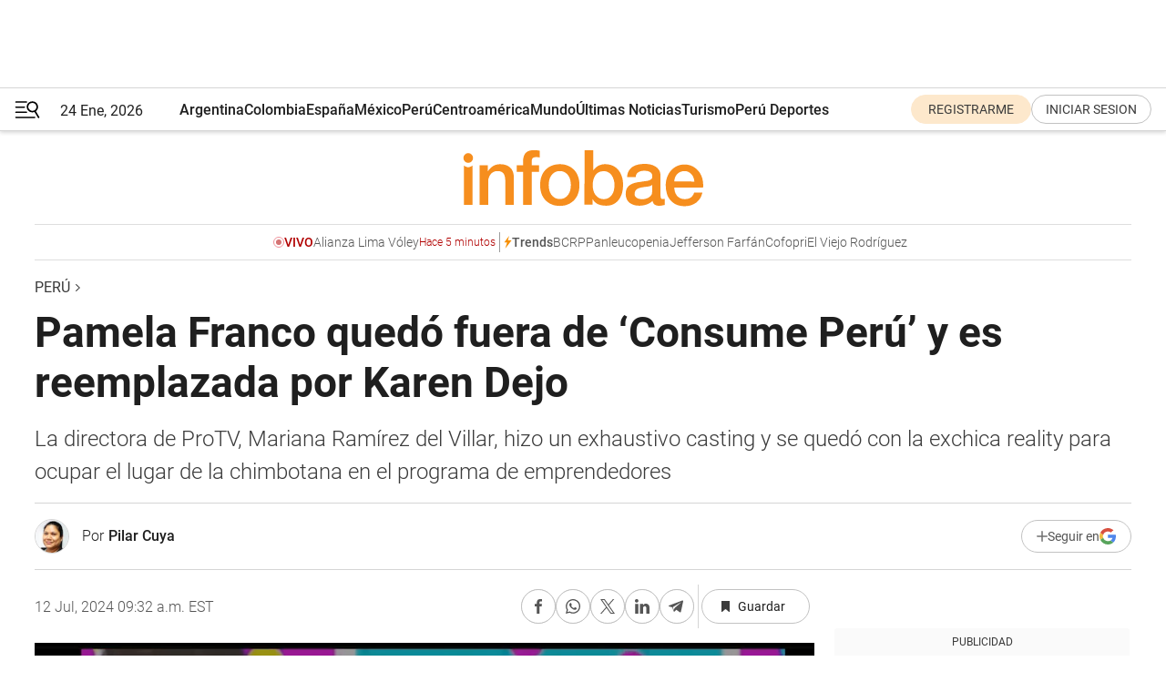

--- FILE ---
content_type: text/html; charset=utf-8
request_url: https://www.infobae.com/peru/2024/07/11/protv-esta-buscando-el-reemplazo-de-pamela-franco-en-consume-peru-segun-rodrigo-gonzalez-varias-han-pasado-casting/
body_size: 47199
content:
<!DOCTYPE html><html lang="es" style="scroll-behavior:smooth"><head><meta charSet="UTF-8"/><meta name="MobileOptimized" content="width"/><meta name="HandheldFriendly" content="true"/><meta name="apple-mobile-web-app-capable" content="yes"/><meta name="apple-mobile-web-app-status-bar-style" content="blank-translucent"/><title>Pamela Franco quedó fuera de ‘Consume Perú’ y es reemplazada por Karen Dejo - Infobae</title><meta name="title" content="Pamela Franco quedó fuera de ‘Consume Perú’ y es reemplazada por Karen Dejo - Infobae"/><meta name="description" content="La directora de ProTV, Mariana Ramírez del Villar, hizo un exhaustivo casting y se quedó con la exchica reality para ocupar el lugar de la chimbotana en el programa de emprendedores"/><meta http-equiv="X-UA-Compatible" content="IE=edge,chrome=1"/><link rel="preload" as="font" type="font/woff2" crossorigin="" fetchpriority="high" href="https://www.infobae.com/assets/fonts/roboto-v30-latin-regular.woff2"/><link rel="preload" as="font" type="font/woff2" crossorigin="" fetchpriority="high" href="https://www.infobae.com/assets/fonts/roboto-v30-latin-300.woff2"/><link rel="preload" as="font" type="font/woff2" crossorigin="" fetchpriority="high" href="https://www.infobae.com/assets/fonts/roboto-v30-latin-500.woff2"/><link rel="preload" as="font" type="font/woff2" crossorigin="" fetchpriority="high" href="https://www.infobae.com/assets/fonts/roboto-v30-latin-700.woff2"/><link rel="preload" as="font" type="font/woff2" crossorigin="" fetchpriority="high" href="https://www.infobae.com/assets/fonts/roboto-v30-latin-italic.woff2"/><link rel="preload" as="font" type="font/woff2" crossorigin="" fetchpriority="high" href="https://www.infobae.com/assets/fonts/roboto-v30-latin-300italic.woff2"/><link rel="preload" as="font" type="font/woff2" crossorigin="" fetchpriority="high" href="https://www.infobae.com/assets/fonts/roboto-v30-latin-500italic.woff2"/><link rel="preload" as="font" type="font/woff2" crossorigin="" fetchpriority="high" href="https://www.infobae.com/assets/fonts/roboto-v30-latin-700italic.woff2"/><link rel="preload" href="/pf/resources/dist/infobae/css/main.css?d=3775" as="style"/><link rel="stylesheet" href="/pf/resources/dist/infobae/css/main.css?d=3775" media="screen, print"/><link rel="manifest" crossorigin="use-credentials" href="/pf/resources/manifest.json?d=3775"/><script type="application/javascript" id="polyfill-script">if(!Array.prototype.includes||!(window.Object && window.Object.assign)||!window.Promise||!window.Symbol||!window.fetch){document.write('<script type="application/javascript" src="/pf/dist/engine/polyfill.js?d=3775&mxId=00000000" defer=""><\/script>')}</script><script id="fusion-engine-react-script" type="application/javascript" src="/pf/dist/engine/react.js?d=3775&amp;mxId=00000000" defer=""></script><script id="fusion-engine-combinations-script" type="application/javascript" src="/pf/dist/components/combinations/default.js?d=3775&amp;mxId=00000000" defer=""></script><link rel="preconnect" href="https://sb.scorecardresearch.com/"/><link rel="preconnect" href="https://www.google-analytics.com/"/><link rel="preconnect" href="https://s.go-mpulse.net/"/><link rel="preconnect" href="https://fundingchoicesmessages.google.com/"/><link rel="preconnect" href="https://stats.g.doubleclick.net/"/><link rel="preconnect" href="https://www.googletagservices.com/"/><link id="fusion-template-styles" rel="stylesheet" type="text/css"/><link rel="preload" as="image" href="https://www.infobae.com/assets/images/logos/logo_infobae_naranja.svg"/><script src="/pf/resources/dist/infobae/js/main.js?d=3775" defer=""></script><script src="https://d1bl11pgu3tw3h.cloudfront.net/vendor/comscore/5.2.0/streamsense.min.js?org=infobae" defer=""></script><script src="https://sb.scorecardresearch.com/beacon.js" defer=""></script><script defer="">var _comscore = _comscore || []; _comscore.push({ c1: "2", c2: "8030908", options: { enableFirstPartyCookie: true, bypassUserConsentRequirementFor1PCookie: true } }); (function () { var s = document.createElement("script"), el = document.getElementsByTagName("script")[0]; s.async = true; s.src = "https://sb.scorecardresearch.com/cs/8030908/beacon.js"; el.parentNode.insertBefore(s, el); })();</script><script defer="">try{(function(i,s,o,g,r,a,m){i["GoogleAnalyticsObject"]=r;i[r]=i[r]||function(){(i[r].q=i[r].q||[]).push(arguments)},i[r].l=1*new Date;a=s.createElement(o),m=s.getElementsByTagName(o)[0];a.async=0;a.src=g;m.parentNode.insertBefore(a,m)})(window,document,"script","https://www.google-analytics.com/analytics.js","ga");ga("create","UA-759511-1","auto");ga("send","pageview");}catch(error){console.log("Error al inicializar gaScript:",error);}</script><script src="https://www.googletagmanager.com/gtag/js?id=G-Q2J791G3GV" async=""></script><script defer="">try{window.dataLayer = window.dataLayer || [];function gtag(){dataLayer.push(arguments);}gtag('js', new Date());gtag('config', 'G-Q2J791G3GV');}catch(error){console.log("Error al inicializar gaScript4:",error);}</script><script id="ebx" src="//applets.ebxcdn.com/ebx.js" async=""></script><script async="" src="https://functions.adnami.io/api/macro/adsm.macro.infobae.com.js"></script><script src="https://accounts.google.com/gsi/client" async="" defer=""></script><script>
  !function(e,o,n,i){if(!e){e=e||{},window.permutive=e,e.q=[];var t=function(){return([1e7]+-1e3+-4e3+-8e3+-1e11).replace(/[018]/g,function(e){return(e^(window.crypto||window.msCrypto).getRandomValues(new Uint8Array(1))[0]&15>>e/4).toString(16)})};e.config=i||{},e.config.apiKey=o,e.config.workspaceId=n,e.config.environment=e.config.environment||"production",(window.crypto||window.msCrypto)&&(e.config.viewId=t());for(var g=["addon","identify","track","trigger","query","segment","segments","ready","on","once","user","consent"],r=0;r<g.length;r++){var w=g[r];e[w]=function(o){return function(){var n=Array.prototype.slice.call(arguments,0);e.q.push({functionName:o,arguments:n})}}(w)}}}(window.permutive,"0cd2c32e-1a14-4e1f-96f0-a022c497b9cb","aa463839-b614-4c77-b5e9-6cdf10e1960c",{"consentRequired": true});
    window.googletag=window.googletag||{},window.googletag.cmd=window.googletag.cmd||[],window.googletag.cmd.push(function(){if(0===window.googletag.pubads().getTargeting("permutive").length){var e=window.localStorage.getItem("_pdfps");window.googletag.pubads().setTargeting("permutive",e?JSON.parse(e):[]);var o=window.localStorage.getItem("permutive-id");o&&(window.googletag.pubads().setTargeting("puid",o),window.googletag.pubads().setTargeting("ptime",Date.now().toString())),window.permutive.config.viewId&&window.googletag.pubads().setTargeting("prmtvvid",window.permutive.config.viewId),window.permutive.config.workspaceId&&window.googletag.pubads().setTargeting("prmtvwid",window.permutive.config.workspaceId)}});
    </script><script async="" src="https://a564e303-c351-48a1-b5d1-38585e343734.edge.permutive.app/aa463839-b614-4c77-b5e9-6cdf10e1960c-web.js"></script><script defer="">try{function classThemeChange(){const e=window.localStorage.getItem("theme"),a=document.querySelector("html");a.classList.contains("dark")||"dark"!==e||a.classList.add("dark"),a.classList.contains("dark")&&""===e&&a.classList.remove("dark")}window.addEventListener("themeChange",classThemeChange),classThemeChange();}catch(error){console.log("Error al inicializar themeJS:", error);}</script><script>try{(function(w,d,s,l,i){w[l]=w[l]||[];w[l].push({'gtm.start': new Date().getTime(),event:'gtm.js'});var f=d.getElementsByTagName(s)[0], j=d.createElement(s),dl=l!='dataLayer'?'&l='+l:'';j.async=true;j.src= 'https://www.googletagmanager.com/gtm.js?id='+i+dl;f.parentNode.insertBefore(j,f); })(window,document,'script','dataLayer','GTM-KTGQDC9');}catch(error){console.log("Error al inicializar gtmScript:",error);}</script><script>
  "undefined"!=typeof window&&(window.googlefc=window.googlefc||{},window.googlefc.callbackQueue=window.googlefc.callbackQueue||[],window.googlefc.callbackQueue.push({CONSENT_DATA_READY(){__tcfapi("addEventListener",2.2,(e,o)=>{if(o){console.log("Success getting consent data");let t=JSON.parse(localStorage.getItem("permutive-consent"));if(e?.gdprApplies){if(console.log("Country applies GDPR"),e?.eventStatus==="useractioncomplete"){console.log("First time modal");let n=e.purpose.consents["1"];n?(console.log("Consent accepted"),window.permutive.consent({opt_in:!0,token:"123"})):(console.log("Consent refused"),window.permutive.consent({opt_in:!1}))}else console.log("Consent already granted, skipping.")}else t?.opt_in?console.log("Consent already accepted for non-GDPR country, skipping."):(console.log("No previous consent found; automatically accepting consent."),window.permutive.consent({opt_in:!0,token:"123"}))}else console.error("Error getting consent data")})}}));
  </script><script defer="">try{!function(f,b,e,v,n,t,s) {if(f.fbq)return;n=f.fbq=function(){n.callMethod? n.callMethod.apply(n,arguments):n.queue.push(arguments)}; if(!f._fbq)f._fbq=n;n.push=n;n.loaded=!0;n.version='2.0'; n.queue=[];t=b.createElement(e);t.async=!0; t.src=v;s=b.getElementsByTagName(e)[0]; s.parentNode.insertBefore(t,s)}(window, document,'script', 'https://connect.facebook.net/en_US/fbevents.js'); fbq('init', '336383993555320'); fbq('track', 'PageView'); fbq('track', 'ViewContent');}catch(error){console.log("Error al inicializar facebookPixelRawCodeScript:",error);}</script><script src="https://cdn.onesignal.com/sdks/web/v16/OneSignalSDK.page.js" defer=""></script><script>const getCountry=(timeZone)=>{switch(timeZone){case 'America/Argentina/Buenos_Aires':case 'America/Argentina/Catamarca':case 'America/Argentina/ComodRivadavia':case 'America/Argentina/Cordoba':case 'America/Argentina/Jujuy':case 'America/Argentina/La_Rioja':case 'America/Argentina/Mendoza':case 'America/Argentina/Rio_Gallegos':case 'America/Argentina/Salta':case 'America/Argentina/San_Juan':case 'America/Argentina/San_Luis':case 'America/Argentina/Tucuman':case 'America/Argentina/Ushuaia':case 'America/Buenos_Aires':case 'America/Catamarca':case 'America/Cordoba':case 'America/Jujuy':case 'America/Mendoza':case 'America/Rosario':return'Argentina';case 'America/Bahia_Banderas':case 'America/Cancun':case 'America/Chihuahua':case 'America/Ciudad_Juarez':case 'America/Ensenada':case 'America/Hermosillo':case 'America/Matamoros':case 'America/Mazatlan':case 'America/Merida':case 'America/Mexico_City':case 'America/Monterrey':case 'America/Ojinaga':case 'America/Santa_Isabel':case 'America/Tijuana':case 'Mexico/BajaNorte':case 'Mexico/BajaSur':case 'Mexico/General':return'México';case 'Africa/Ceuta':case 'Atlantic/Canary':case 'Europe/Madrid':return'España';case 'America/Lima':return'Perú';case 'America/Bogota':return'Colombia';default:return'Otros'}};const country=getCountry(Intl.DateTimeFormat().resolvedOptions().timeZone);const getActionMessage=()=>{if(country==='Argentina'){return'Suscribite a nuestras notificaciones para recibir las últimas noticias de Argentina.'}
          if(country==='Otros'){return'Suscríbete a nuestras notificaciones para recibir las últimas noticias de todos los países.'}
          return'Suscríbete a nuestras notificaciones para recibir las últimas noticias de '+country+'.'};window.OneSignalDeferred=window.OneSignalDeferred||[];window.OneSignalDeferred.push(async(OneSignal)=>{await OneSignal.init({appId:'bef19c97-ed8d-479f-a038-e9d3da77d4c9',safari_web_id:'web.onesignal.auto.364542e4-0165-4e49-b6eb-0136f3f4eaa9',notifyButton:{enable:!1},allowLocalhostAsSecureOrigin:!0,serviceWorkerParam:{scope:'/'},serviceWorkerPath:'OneSignalSDKWorker.js',promptOptions:{slidedown:{prompts:[{type:'push',autoPrompt:!0,text:{actionMessage:getActionMessage(),acceptButton:'Suscribirse',cancelButton:'Después'},},],},},welcomeNotification:{title:'¡Bienvenido!',message:'Gracias por suscribirte a las notificaciones',url:'https://www.infobae.com/',},});OneSignal.User.addTag('region',country)})</script><link rel="dns-prefetch" href="https://sb.scorecardresearch.com/"/><link rel="dns-prefetch" href="https://www.google-analytics.com/"/><link rel="dns-prefetch" href="https://s.go-mpulse.net/"/><link rel="dns-prefetch" href="https://fundingchoicesmessages.google.com/"/><link rel="dns-prefetch" href="https://stats.g.doubleclick.net/"/><link rel="dns-prefetch" href="https://www.googletagservices.com/"/><meta name="viewport" content="width=device-width, initial-scale=1.0, user-scalable=yes, minimum-scale=0.5, maximum-scale=2.0"/><meta name="google-site-verification" content="DqMfuNB2bg-Ou_FEVXxZuzmDpPJ1ZVmOQVvwfJACGmM"/><link rel="canonical" href="https://www.infobae.com/peru/2024/07/11/protv-esta-buscando-el-reemplazo-de-pamela-franco-en-consume-peru-segun-rodrigo-gonzalez-varias-han-pasado-casting/"/><link rel="amphtml" href="https://www.infobae.com/peru/2024/07/11/protv-esta-buscando-el-reemplazo-de-pamela-franco-en-consume-peru-segun-rodrigo-gonzalez-varias-han-pasado-casting/?outputType=amp-type"/><meta property="keywords" content="Pamela Franco,Christian Cueva,Consume Perú,peru-entretenimiento"/><meta name="robots" content="index, follow"/><meta name="googlebot" content="index, follow"/><meta name="robots" content="max-image-preview:large"/><meta name="distribution" content="global"/><meta name="rating" content="general"/><meta name="language" content="es_ES"/><link rel="alternate" type="application/rss+xml" title="RSS de Perú - Infobae" href="https://www.infobae.com/arc/outboundfeeds/rss/category/peru/"/><meta name="news_keywords" content="Pamela Franco,Christian Cueva,Consume Perú,peru-entretenimiento"/><meta property="article:section" content="Perú"/><meta property="article:published_time" content="2024-07-11T15:10:39.615Z"/><meta property="article:modified_time" content="2024-07-12T13:32:45.350Z"/><meta property="last_updated_date" content="2024-07-12T13:32:45.350Z"/><meta property="article:author" content="https://www.infobae.com/autor/pilar-cuya/"/><meta property="article:tag" content="Pamela Franco"/><meta property="article:tag" content="Christian Cueva"/><meta property="article:tag" content="Consume Perú"/><meta property="article:tag" content="peru-entretenimiento"/><meta property="article:opinion" content="false"/><meta name="twitter:card" content="summary_large_image"/><meta name="twitter:creator" content="@infobae"/><meta name="twitter:description" content="La directora de ProTV, Mariana Ramírez del Villar, hizo un exhaustivo casting y se quedó con la exchica reality para ocupar el lugar de la chimbotana en el programa de emprendedores"/><meta name="twitter:image" content="https://www.infobae.com/resizer/v2/Z6SCTMKG2FEKHFTQUFQPOF3BB4.jpg?auth=49b649359e608302974071f309cd224485b37e4fb9856d724d3977eb822a79fd&amp;smart=true&amp;width=1024&amp;height=512&amp;quality=85"/><meta name="twitter:site" content="@infobae"/><meta name="twitter:title" content="Pamela Franco quedó fuera de ‘Consume Perú’ y es reemplazada por Karen Dejo"/><meta property="twitter:domain" content="infobae.com"/><meta property="twitter:url" content="https://www.infobae.com/peru/2024/07/11/protv-esta-buscando-el-reemplazo-de-pamela-franco-en-consume-peru-segun-rodrigo-gonzalez-varias-han-pasado-casting/"/><meta property="og:title" content="Pamela Franco quedó fuera de ‘Consume Perú’ y es reemplazada por Karen Dejo"/><meta property="og:description" content="La directora de ProTV, Mariana Ramírez del Villar, hizo un exhaustivo casting y se quedó con la exchica reality para ocupar el lugar de la chimbotana en el programa de emprendedores"/><meta property="og:url" content="https://www.infobae.com/peru/2024/07/11/protv-esta-buscando-el-reemplazo-de-pamela-franco-en-consume-peru-segun-rodrigo-gonzalez-varias-han-pasado-casting/"/><meta property="og:type" content="article"/><meta property="og:site_name" content="infobae"/><meta property="og:locale" content="es_LA"/><meta property="og:image" itemProp="image" content="https://www.infobae.com/resizer/v2/Z6SCTMKG2FEKHFTQUFQPOF3BB4.jpg?auth=49b649359e608302974071f309cd224485b37e4fb9856d724d3977eb822a79fd&amp;smart=true&amp;width=1200&amp;height=630&amp;quality=85"/><meta property="og:image:width" content="1200"/><meta property="og:image:height" content="630"/><meta property="fb:app_id" content="907935373302455"/><meta property="fb:pages" content="34839376970"/><meta property="fb:pages" content="436205896728888"/><meta property="fb:pages" content="142361755806396"/><meta name="isDFP" content="true"/><meta name="dfpPageType" content="nota"/><meta name="dfp_path" content="infobae/peru"/><meta property="article:publisher" content="https://www.facebook.com/infobae"/><script type="application/ld+json">{"@context":"https://schema.org","@type":"NewsMediaOrganization","name":"Infobae","description":"El sitio de noticias en español más leído en el mundo. Con redacciones en Ciudad de México, Madrid, Bogotá, Lima y Buenos Aires; y corresponsales en las principales ciudades del mundo.","email":"contacto@infobae.com","url":"https://www.infobae.com","sameAs":["https://www.facebook.com/Infobae/","https://www.youtube.com/@Infobae","https://x.com/infobae","https://es.wikipedia.org/wiki/Infobae","https://whatsapp.com/channel/0029Va9TEIjLdQefbAqn7T1g"],"logo":{"@type":"ImageObject","url":"https://www.infobae.com/resizer/v2/NCYGYV4JW5CQHKEULJMKQU6MZU.png?auth=31eb621d6ad5fda030d6c893a4efe3120a76cc8178216c9c9a07fd3dd89a360f&width=255&height=60&quality=90","height":60,"width":255}}</script><script type="application/ld+json">{"@context":"https://schema.org","@type":"BreadcrumbList","itemListElement":[{"@type":"ListItem","position":1,"item":{"@id":"https://infobae.com","name":"Infobae"}},{"@type":"ListItem","position":2,"item":{"@id":"https://infobae.com/peru","name":"Perú"}}]}</script><script type="application/ld+json">{"@context":"https://schema.org","@type":"NewsArticle","headline":"Pamela Franco quedó fuera de ‘Consume Perú’ y es reemplazada por Karen Dejo","description":"La directora de ProTV, Mariana Ramírez del Villar, hizo un exhaustivo casting y se quedó con la exchica reality para ocupar el lugar de la chimbotana en el programa de emprendedores","articleBody":"Christian Cueva y Pamela Franco estarían muy cerca de oficializar su romance, pese al escándalo mediático que desató la fastuosa fiesta de cumpleaños de la cantante de cumbia y el comunicado público del futbolista, en el cual dio por terminado su matrimonio de 12 años con Pamela López. Cada vez aparecen más indicios que delatarían que esta pareja se veían hace mucho y faltaría poco para que salgan a expresar su amor sin reparos. Pero esta unión no le traería buena suerte a Pamela Franco porque fue separada del programa ‘Consume Perú’. Así como lo anunció, el conductor Rodrigo González, la cantante de cumbia fue desvinculada del espacio televisivo que tiene la productora Pro TV y su reemplazo es Karen Dejo. La exchica reality contó que está muy feliz por la oportunidad de retornar a la conducción luego de más de 10 años. ¿Cuándo Christian Cueva oficializará a Pamela Franco? Pero, ¿qué falta para que el futbolista peruano salga a hacer público su romance con la expareja de Christian Domínguez? De acuerdo al conductor de espectáculos, Rodrigo González, Christian Cueva estaría ultimando detalles para exponer su nueva relación y dejar de esconderse como hasta ahora. El esperado anuncio se haría luego de que el deportista eligiera el próximo club deportivo por el que jugará. “La Franco está con Cueva desde que Christian (Domínguez) también creía que era el único que le ponía los cuernos a ella. Luego del episodio del cumpleaños, según tengo entendido, Cueva está evaluando si va a ser contratado por el equipo de Richard, si va a ser contratado por el Cienciano del Cuzco, por la UTC de Cajamarca o un club en Bolivia que también está en conversaciones”, mencionó al inicio. Sumado a ello, la búsqueda de un club tomaría fuerzas tras la afirmación de Brunella Horna, esposa de Richard Acuña, presidente del club de la Universidad César Vallejo, quien confesó que el popular ‘Aladino’ había sido nombrado para ser fichado en el club Poeta, pero debido a sus escándalos esto quedó descartado. González comentó que Cueva estaría muy despreocupado de su familia y estaría enfocado en mantener contenta a Pamela Franco. “Esta va a ser, no la última carta que se juegue por recuperar a su familia porque eso ya está devaluado, sino por quedarse con la mujer que, finalmente, él siente que es el amor de su vida. Esto ni en Netflix. Para que pagar HBO, si aquí hay estas historias”, acotó el presentador. No volverá con Pamela López Seguido, la figura de Willax TV explicó que Cueva descartaría retomar su matrimonio con Pamela López y solo se centra en la mujer que le habría robado el corazón Por ello, González menciona que Pamela López ha comenzado a enviarle indirectas a su exesposo, porque estaría ya preparada y conocería qué es lo que hará después. Por eso, Pamela Franco solo estaría esperando esta oficialización para dejar de esconderse. “Por eso andan tan distraídos, por eso andan tan en otra. Ya sabemos en qué anda metido (Cueva) y la esposa que lo conoce de cerca, que sabe todas las etapas que ha vivido a su lado y que tiene claro cuál va a ser su próximo movimiento. Ya empezó también a dar señales y mensajes como puños a Cueva que ya habría tomado una decisión y una Pamela Franco que simplemente está a la espera de esa oficialización”, putbualizó.","url":"https://www.infobae.com/peru/2024/07/11/protv-esta-buscando-el-reemplazo-de-pamela-franco-en-consume-peru-segun-rodrigo-gonzalez-varias-han-pasado-casting/","dateCreated":"2024-07-11T13:55:45Z","dateModified":"2024-07-12T13:32:45Z","datePublished":"2024-07-11T15:10:39Z","mainEntityOfPage":{"@type":"WebPage","@id":"https://www.infobae.com/peru/2024/07/11/protv-esta-buscando-el-reemplazo-de-pamela-franco-en-consume-peru-segun-rodrigo-gonzalez-varias-han-pasado-casting/"},"articleSection":"Perú","creator":{"@type":"Person","name":"Pilar Cuya","url":"https://www.infobae.com/autor/pilar-cuya/"},"keywords":"Pamela Franco,Christian Cueva,Consume Perú,peru-entretenimiento","isAccessibleForFree":true,"copyrightYear":2024,"copyrightHolder":{"@type":"Organization","name":"Infobae","url":"https://www.infobae.com"},"inLanguage":"es-PE","contentLocation":{"@type":"Place","name":"Perú"},"publisher":{"@type":"Organization","name":"infobae","logo":{"@type":"ImageObject","url":"https://www.infobae.com/resizer/v2/NCYGYV4JW5CQHKEULJMKQU6MZU.png?auth=31eb621d6ad5fda030d6c893a4efe3120a76cc8178216c9c9a07fd3dd89a360f&width=255&height=60&quality=90","height":60,"width":255}},"author":{"@type":"Person","name":"Pilar Cuya","url":"https://www.infobae.com/autor/pilar-cuya/"},"image":[{"@type":"ImageObject","url":"https://www.infobae.com/resizer/v2/Z6SCTMKG2FEKHFTQUFQPOF3BB4.jpg?auth=49b649359e608302974071f309cd224485b37e4fb9856d724d3977eb822a79fd&smart=true&width=1200&height=675&quality=85","width":1200,"height":675},{"@type":"ImageObject","url":"https://www.infobae.com/resizer/v2/Z6SCTMKG2FEKHFTQUFQPOF3BB4.jpg?auth=49b649359e608302974071f309cd224485b37e4fb9856d724d3977eb822a79fd&smart=true&width=1200&height=900&quality=85","width":1200,"height":900},{"@type":"ImageObject","url":"https://www.infobae.com/resizer/v2/Z6SCTMKG2FEKHFTQUFQPOF3BB4.jpg?auth=49b649359e608302974071f309cd224485b37e4fb9856d724d3977eb822a79fd&smart=true&width=1200&height=1200&quality=85","width":1200,"height":1200}]}</script><script type="application/ld+json">{"@context":"https://schema.org","@graph":[{"@type":"VideoObject","@id":"https://www.infobae.com/peru/2024/07/11/protv-esta-buscando-el-reemplazo-de-pamela-franco-en-consume-peru-segun-rodrigo-gonzalez-varias-han-pasado-casting/#video-3LyuQG62-1","name":"ProTV encontró el reemplazo de Pamela Franco en ‘Consume Perú’. Según Rodrigo González quedó Karen Dejo. 'Amor y Fuego'","description":"ProTV encontró el reemplazo de Pamela Franco en ‘Consume Perú’. Según Rodrigo González quedó Karen Dejo. 'Amor y Fuego'. Willax TV.","thumbnailUrl":"https://cdn.jwplayer.com/v2/media/3LyuQG62/poster.jpg?width=720","uploadDate":"2024-07-11T15:06:50.000Z","duration":"P0Y0M0DT0H0M32S","contentUrl":"https://cdn.jwplayer.com/videos/3LyuQG62-xPNvTglZ.mp4","publisher":{"@type":"NewsMediaOrganization","name":"Infobae","url":"https://www.infobae.com"},"potentialAction":{"@type":"SeekToAction","target":"https://www.infobae.com/peru/2024/07/11/protv-esta-buscando-el-reemplazo-de-pamela-franco-en-consume-peru-segun-rodrigo-gonzalez-varias-han-pasado-casting/?jw_start={seek_to_second_number}","startOffset-input":"required name=seek_to_second_number"}},{"@type":"VideoObject","@id":"https://www.infobae.com/peru/2024/07/11/protv-esta-buscando-el-reemplazo-de-pamela-franco-en-consume-peru-segun-rodrigo-gonzalez-varias-han-pasado-casting/#video-quYmGEZw-2","name":"Christian Cueva oficializará a Pamela Franco después de elegir su club, según Rodrigo González","description":"El conductor de ‘Amor y Fuego’ aseguró que el deportista no dará marcha atrás en su romance con la cumbiambera luego de tantas especulaciones | Willax","thumbnailUrl":"https://cdn.jwplayer.com/v2/media/quYmGEZw/poster.jpg?width=720","uploadDate":"2024-07-10T22:02:39.000Z","duration":"P0Y0M0DT0H0M149S","contentUrl":"https://cdn.jwplayer.com/videos/quYmGEZw-XEya6GhY.mp4","publisher":{"@type":"NewsMediaOrganization","name":"Infobae","url":"https://www.infobae.com"},"potentialAction":{"@type":"SeekToAction","target":"https://www.infobae.com/peru/2024/07/11/protv-esta-buscando-el-reemplazo-de-pamela-franco-en-consume-peru-segun-rodrigo-gonzalez-varias-han-pasado-casting/?jw_start={seek_to_second_number}","startOffset-input":"required name=seek_to_second_number"}}]}</script><link rel="shortcut icon" type="image/x-icon" href="/pf/resources/favicon/favicon-32x32.png?d=3775"/><link rel="icon" sizes="16x16" type="image/png" href="/pf/resources/favicon/favicon-16x16.png?d=3775"/><link rel="icon" type="image/png" sizes="32x32" href="/pf/resources/favicon/favicon-32x32.png?d=3775"/><link rel="apple-touch-icon" href="/pf/resources/favicon/apple-touch-icon.png?d=3775"/><link rel="apple-touch-icon-precomposed" href="/pf/resources/favicon/apple-touch-icon-precomposed.png?d=3775"/><link rel="apple-touch-icon-120x120" href="/pf/resources/favicon/apple-touch-icon-120x120.png?d=3775"/><link rel="apple-touch-icon-120x120-precomposed" href="/pf/resources/favicon/apple-touch-icon-120x120-precomposed.png?d=3775"/><link rel="apple-touch-icon-152x152" href="/pf/resources/favicon/apple-touch-icon-152x152.png?d=3775"/><link rel="apple-touch-icon-152x152-precomposed" href="/pf/resources/favicon/apple-touch-icon-152x152-precomposed.png?d=3775"/><link rel="shortcut icon" sizes="192x192" href="/pf/resources/favicon/android-chrome-192x192.png?d=3775"/><link rel="shortcut icon" sizes="512x512" href="/pf/resources/favicon/android-chrome-512x512.png?d=3775"/><script async="" src="https://www.google.com/adsense/search/ads.js"></script><script>
        (function(g,o){
          g[o] = g[o] || function () {
            (g[o]['q'] = g[o]['q'] || []).push(arguments)
          }, g[o]['t'] = 1 * new Date
        })(window,'_googCsa');
      </script>
<script>(window.BOOMR_mq=window.BOOMR_mq||[]).push(["addVar",{"rua.upush":"false","rua.cpush":"true","rua.upre":"false","rua.cpre":"true","rua.uprl":"false","rua.cprl":"false","rua.cprf":"false","rua.trans":"SJ-a38471e1-766b-437f-931d-ddf574636ee1","rua.cook":"false","rua.ims":"false","rua.ufprl":"false","rua.cfprl":"true","rua.isuxp":"false","rua.texp":"norulematch","rua.ceh":"false","rua.ueh":"false","rua.ieh.st":"0"}]);</script>
                              <script>!function(e){var n="https://s.go-mpulse.net/boomerang/";if("False"=="True")e.BOOMR_config=e.BOOMR_config||{},e.BOOMR_config.PageParams=e.BOOMR_config.PageParams||{},e.BOOMR_config.PageParams.pci=!0,n="https://s2.go-mpulse.net/boomerang/";if(window.BOOMR_API_key="C7HNE-7B57D-WM7L2-K2VFG-FX3EW",function(){function e(){if(!o){var e=document.createElement("script");e.id="boomr-scr-as",e.src=window.BOOMR.url,e.async=!0,i.parentNode.appendChild(e),o=!0}}function t(e){o=!0;var n,t,a,r,d=document,O=window;if(window.BOOMR.snippetMethod=e?"if":"i",t=function(e,n){var t=d.createElement("script");t.id=n||"boomr-if-as",t.src=window.BOOMR.url,BOOMR_lstart=(new Date).getTime(),e=e||d.body,e.appendChild(t)},!window.addEventListener&&window.attachEvent&&navigator.userAgent.match(/MSIE [67]\./))return window.BOOMR.snippetMethod="s",void t(i.parentNode,"boomr-async");a=document.createElement("IFRAME"),a.src="about:blank",a.title="",a.role="presentation",a.loading="eager",r=(a.frameElement||a).style,r.width=0,r.height=0,r.border=0,r.display="none",i.parentNode.appendChild(a);try{O=a.contentWindow,d=O.document.open()}catch(_){n=document.domain,a.src="javascript:var d=document.open();d.domain='"+n+"';void(0);",O=a.contentWindow,d=O.document.open()}if(n)d._boomrl=function(){this.domain=n,t()},d.write("<bo"+"dy onload='document._boomrl();'>");else if(O._boomrl=function(){t()},O.addEventListener)O.addEventListener("load",O._boomrl,!1);else if(O.attachEvent)O.attachEvent("onload",O._boomrl);d.close()}function a(e){window.BOOMR_onload=e&&e.timeStamp||(new Date).getTime()}if(!window.BOOMR||!window.BOOMR.version&&!window.BOOMR.snippetExecuted){window.BOOMR=window.BOOMR||{},window.BOOMR.snippetStart=(new Date).getTime(),window.BOOMR.snippetExecuted=!0,window.BOOMR.snippetVersion=12,window.BOOMR.url=n+"C7HNE-7B57D-WM7L2-K2VFG-FX3EW";var i=document.currentScript||document.getElementsByTagName("script")[0],o=!1,r=document.createElement("link");if(r.relList&&"function"==typeof r.relList.supports&&r.relList.supports("preload")&&"as"in r)window.BOOMR.snippetMethod="p",r.href=window.BOOMR.url,r.rel="preload",r.as="script",r.addEventListener("load",e),r.addEventListener("error",function(){t(!0)}),setTimeout(function(){if(!o)t(!0)},3e3),BOOMR_lstart=(new Date).getTime(),i.parentNode.appendChild(r);else t(!1);if(window.addEventListener)window.addEventListener("load",a,!1);else if(window.attachEvent)window.attachEvent("onload",a)}}(),"".length>0)if(e&&"performance"in e&&e.performance&&"function"==typeof e.performance.setResourceTimingBufferSize)e.performance.setResourceTimingBufferSize();!function(){if(BOOMR=e.BOOMR||{},BOOMR.plugins=BOOMR.plugins||{},!BOOMR.plugins.AK){var n="true"=="true"?1:0,t="",a="aokpjgqxzcojm2lvdgxa-f-f4a62d828-clientnsv4-s.akamaihd.net",i="false"=="true"?2:1,o={"ak.v":"39","ak.cp":"619111","ak.ai":parseInt("650669",10),"ak.ol":"0","ak.cr":10,"ak.ipv":4,"ak.proto":"h2","ak.rid":"9cc6ef18","ak.r":44268,"ak.a2":n,"ak.m":"dscr","ak.n":"ff","ak.bpcip":"3.148.244.0","ak.cport":46716,"ak.gh":"23.192.164.150","ak.quicv":"","ak.tlsv":"tls1.3","ak.0rtt":"","ak.0rtt.ed":"","ak.csrc":"-","ak.acc":"","ak.t":"1769281966","ak.ak":"hOBiQwZUYzCg5VSAfCLimQ==idNy5aLHyhpREZsHJk7UDZCBkfl4AUL2V8fxSYU1GgatuhaDNnqjD1RsrbrOVYhFqqmg8KWcvZz3mGT0MDtc04TK6sriB1keCp0GMFJ51FTTHnJGofmYQ8B5NynOg2vW/V4aND4vOUFOok/WCZL+puT8ZU3D3qRA9r922x+qYrxJ4o2CDjPGXp0x5kxKIdyYXLpMR0qWy1JTDbproKOdD8fuGmGvp9ntVummHCkt86SDSg9odPbFjbDytY5jFdUVAr1nj9Fb3bXCADKXf0LG+6YIpCLYw7bis2nDp95w4KRFXl0/q3ovcoKcYa5bkQNIINUKUgtO2ZDz5GGzAcx3K8BN6VWmkUEEM1T1nn6ehs6LB1hZhLuX/K5WSfUv0onyeIaL7FZ4ISlWKUJ28KnH1kXte5obncPnV+RjPYDhxZE=","ak.pv":"136","ak.dpoabenc":"","ak.tf":i};if(""!==t)o["ak.ruds"]=t;var r={i:!1,av:function(n){var t="http.initiator";if(n&&(!n[t]||"spa_hard"===n[t]))o["ak.feo"]=void 0!==e.aFeoApplied?1:0,BOOMR.addVar(o)},rv:function(){var e=["ak.bpcip","ak.cport","ak.cr","ak.csrc","ak.gh","ak.ipv","ak.m","ak.n","ak.ol","ak.proto","ak.quicv","ak.tlsv","ak.0rtt","ak.0rtt.ed","ak.r","ak.acc","ak.t","ak.tf"];BOOMR.removeVar(e)}};BOOMR.plugins.AK={akVars:o,akDNSPreFetchDomain:a,init:function(){if(!r.i){var e=BOOMR.subscribe;e("before_beacon",r.av,null,null),e("onbeacon",r.rv,null,null),r.i=!0}return this},is_complete:function(){return!0}}}}()}(window);</script></head><body class="nd-body"><noscript><img src="https://sb.scorecardresearch.com/p?c1=2&amp;c2=8030908&amp;cv=4.4.0&amp;cj=1"/></noscript><noscript><iframe src="https://www.googletagmanager.com/ns.html?id=GTM-KTGQDC9" height="0" width="0" style="display:none;visibility:hidden"></iframe></noscript><noscript><img height="1" width="1" style="display:none" src="https://www.facebook.com/tr?id=336383993555320&ev=PageView&noscript=1"/></noscript><div id="fusion-app" class="fusion-app | infobae grid"><div class="article-right-rail-centered "><div class="article-right-rail-centered-layout "><nav><div class="interstitial_800x600 ad-wrapper"><div id="infobae_peru_nota_interstitial_800x600" class="ad-interstitial-bg hide"></div><div class="dfpAd ad-interstitial"><button id="infobae_peru_nota_interstitial_800x600_close" aria-label="infobae_peru_nota_interstitial_800x600" class="close_ad hide"><i class="close"></i></button><div id="infobae/peru/nota/interstitial_800x600" class="infobae/peru/nota/interstitial_800x600 arcad"></div></div></div><div style="position:relative"><div class="masthead-navbar " id="mastheadnavbar"><div class="site-header" id="siteheader"><div class="sticky-navbar-ad-container"><div class="top_banner_970x80 ad-wrapper"><div class="dfpAd ad-top-banner"><div id="infobae/peru/nota/top_banner_970x80" class="infobae/peru/nota/top_banner_970x80 arcad"></div></div></div></div><div class="sectionnav-container"><span aria-label="Menu" class="hamburger hamburger-wrapper close" role="button" tabindex="-1"><svg viewBox="0 0 28 20" id="hamburger-icon" xmlns="http://www.w3.org/2000/svg" class="hamburger-icon" data-name="hamburger-icon" fill=""><path d="M27.8061 18.2936L23.9009 11.7199C26.6545 9.62581 27.2345 5.75713 25.1799 2.96266C23.0598 0.111715 18.9446 -0.552677 15.9985 1.50445C14.5751 2.49996 13.6279 3.97419 13.3517 5.66252C13.0628 7.34757 13.4737 9.04405 14.498 10.4274C16.2587 12.8169 19.499 13.7133 22.2858 12.6261L26.1944 19.1875C26.3514 19.4517 26.5513 19.6089 26.7784 19.668C26.9927 19.7238 27.2342 19.6816 27.4707 19.5593C28.2062 19.1465 28.0218 18.6387 27.8221 18.2846L27.8061 18.2936ZM24.3917 7.88058C24.0673 9.0572 23.2806 10.0477 22.1932 10.6578C21.1218 11.259 19.8172 11.4316 18.6191 11.1196C16.1094 10.466 14.6138 7.94849 15.2862 5.50947C15.9587 3.07045 18.5492 1.61694 21.0589 2.27047C23.5686 2.92401 25.0642 5.44156 24.3917 7.88058Z" fill=""></path><path d="M0 1.129C0 0.675362 0.371315 0.307617 0.829355 0.307617H12.9866C13.4446 0.307617 13.8159 0.675362 13.8159 1.129C13.8159 1.58264 13.4446 1.95038 12.9866 1.95038H0.829355C0.371315 1.95038 0 1.58264 0 1.129ZM0 7.04295C0 6.58931 0.371315 6.22157 0.829355 6.22157H10.5951C11.0531 6.22157 11.4245 6.58931 11.4245 7.04295C11.4245 7.49659 11.0531 7.86433 10.5951 7.86433H0.829355C0.371315 7.86433 0 7.49659 0 7.04295ZM0 12.9569C0 12.5033 0.371315 12.1355 0.829355 12.1355H12.9866C13.4446 12.1355 13.8159 12.5033 13.8159 12.9569C13.8159 13.4105 13.4446 13.7783 12.9866 13.7783H0.829355C0.371315 13.7783 0 13.4105 0 12.9569ZM0 18.8709C0 18.4172 0.371315 18.0495 0.829355 18.0495H22.4792C22.9372 18.0495 23.3086 18.4172 23.3086 18.8709C23.3086 19.3245 22.9372 19.6922 22.4792 19.6922H0.829355C0.371315 19.6922 0 19.3245 0 18.8709Z" fill=""></path></svg></span><a aria-label="infobae" class="site-logo" href="https://www.infobae.com/"><span class="site-logo"><img alt="Infobae" class="logo-image" height="25px" src="https://www.infobae.com/assets/images/logos/logo_infobae_naranja.svg" width="105px" fetchpriority="high" loading="eager"/></span></a><p class="date-info">24 Ene, 2026</p><div class="login-register-container"></div></div></div><nav class="content side-menu" id="side-menu" style="top:undefinedpx;height:calc(100vh - undefinedpx)"><div class="side-menu-sticky-items"><div class="queryly_searchicon_img"><label for="queryly_toggle" id="queryly-label"><button>Buscar en todo el sitio<svg id="search-icon" data-name="search-icon" xmlns="http://www.w3.org/2000/svg" viewBox="0 0 30 30"><path d="M20.35,17.59a10.43,10.43,0,1,0-3.21,3l7.7,7.65a2.19,2.19,0,1,0, 3.17-3l-.08-.07Zm-8.53.72a6.74,6.74,0,1,1,6.74-6.75,6.74,6.74,0,0,1-6.74,6.75Zm0,0"></path></svg></button></label></div></div><div class="dropdown"><div id="dropdown-item-ctn0" class="dropdown-item-ctn"><a class="item non-bold" href="https://www.infobae.com/?noredirect" rel="noopener noreferrer">Argentina</a></div><div id="dropdown-body0" class="dropdown-body"></div></div><div class="dropdown"><div id="dropdown-item-ctn2" class="dropdown-item-ctn"><a class="item non-bold" href="https://www.infobae.com/colombia/" rel="noopener noreferrer">Colombia</a></div><div id="dropdown-body2" class="dropdown-body"></div></div><div class="dropdown"><div id="dropdown-item-ctn4" class="dropdown-item-ctn"><a class="item non-bold" href="https://www.infobae.com/espana/" rel="noopener noreferrer">España</a></div><div id="dropdown-body4" class="dropdown-body"></div></div><div class="dropdown"><div id="dropdown-item-ctn6" class="dropdown-item-ctn"><a class="item non-bold" href="https://www.infobae.com/mexico/" rel="noopener noreferrer">México</a></div><div id="dropdown-body6" class="dropdown-body"></div></div><div class="dropdown"><div id="dropdown-item-ctn8" class="dropdown-item-ctn"><a class="item non-bold" href="https://www.infobae.com/peru/" rel="noopener noreferrer">Perú</a></div><div id="dropdown-body8" class="dropdown-body"></div></div><div class="dropdown"><div id="dropdown-item-ctn10" class="dropdown-item-ctn"><a class="item non-bold" href="https://www.infobae.com/centroamerica/" rel="noopener noreferrer">Centroamérica</a></div><div id="dropdown-body10" class="dropdown-body"></div></div><div class="dropdown"><div id="dropdown-item-ctn12" class="dropdown-item-ctn"><a class="item" href="https://www.infobae.com/america/" rel="noopener noreferrer">Mundo</a><div aria-label="Menu Item" class="icon-dropdown" role="button" tabindex="-1"><svg id="down-icon0" width="12" height="12" viewBox="0 0 12 8" fill="none" xmlns="http://www.w3.org/2000/svg" class="icon-drop "><path d="M-9.87742e-07 1.167C-9.69427e-07 0.748023 0.335182 0.41284 0.754162 0.41284C0.969636 0.41284 1.17314 0.496636 1.31679 0.652256L5.98541 5.72789L10.654 0.652257C10.9294 0.341015 11.4082 0.293132 11.7314 0.568461C12.0546 0.84379 12.0905 1.32262 11.8152 1.64584C11.8032 1.65781 11.7913 1.68175 11.7793 1.69372L6.54804 7.36789C6.26074 7.67913 5.78191 7.6911 5.47067 7.41577C5.4587 7.4038 5.44673 7.39183 5.42278 7.36789L0.203504 1.68175C0.071824 1.5381 -9.96114e-07 1.35853 -9.87742e-07 1.167Z" fill="#9B9B9B"></path></svg></div></div><div id="dropdown-body12" class="dropdown-body"><a class="dropdown-item" href="https://www.infobae.com/venezuela/"><span class="dropdown-submenu">Venezuela</span></a><a class="dropdown-item" href="https://www.infobae.com/economist/"><span class="dropdown-submenu">The economist</span></a><a class="dropdown-item" href="https://www.infobae.com/wapo/"><span class="dropdown-submenu">The Washington Post</span></a><a class="dropdown-item" href="https://www.infobae.com/america/realeza/"><span class="dropdown-submenu">Realeza</span></a><a class="dropdown-item" href="https://www.infobae.com/america/opinion/"><span class="dropdown-submenu">Opinión</span></a></div></div><div class="dropdown"><div id="dropdown-item-ctn14" class="dropdown-item-ctn"><a class="item non-bold" href="https://www.infobae.com/peru/ultimas-noticias/" rel="noopener noreferrer">Últimas Noticias</a></div><div id="dropdown-body14" class="dropdown-body"></div></div><div class="dropdown"><div id="dropdown-item-ctn16" class="dropdown-item-ctn"><a class="item non-bold" href="https://www.infobae.com/tag/peru-turismo" rel="noopener noreferrer">Turismo</a></div><div id="dropdown-body16" class="dropdown-body"></div></div><div class="dropdown"><div id="dropdown-item-ctn18" class="dropdown-item-ctn"><a class="item non-bold" href="https://www.infobae.com/peru/deportes/" rel="noopener noreferrer">Perú Deportes</a></div><div id="dropdown-body18" class="dropdown-body"></div></div><div class="dropdown"><div id="dropdown-item-ctn20" class="dropdown-item-ctn"><a class="item non-bold" href="https://www.infobae.com/tag/peru-actualidad/" rel="noopener noreferrer">Actualidad</a></div><div id="dropdown-body20" class="dropdown-body"></div></div><div class="dropdown"><div id="dropdown-item-ctn22" class="dropdown-item-ctn"><a class="item non-bold" href="https://www.infobae.com/tag/peru-entretenimiento/" rel="noopener noreferrer">Entretenimiento</a></div><div id="dropdown-body22" class="dropdown-body"></div></div><div class="dropdown"><div id="dropdown-item-ctn24" class="dropdown-item-ctn"><a class="item non-bold" href="https://www.infobae.com/tag/peru-gastronomia" rel="noopener noreferrer">Gastronomía</a></div><div id="dropdown-body24" class="dropdown-body"></div></div><div class="dropdown"><div id="dropdown-item-ctn26" class="dropdown-item-ctn"><a class="item non-bold" href="https://www.infobae.com/tag/peru-economia/" rel="noopener noreferrer">Economía</a></div><div id="dropdown-body26" class="dropdown-body"></div></div><div class="dropdown"><div id="dropdown-item-ctn28" class="dropdown-item-ctn"><a class="item non-bold" href="https://www.infobae.com/tag/peru-politica/" rel="noopener noreferrer">Política</a></div><div id="dropdown-body28" class="dropdown-body"></div></div><div class="dropdown"><div id="dropdown-item-ctn30" class="dropdown-item-ctn"><a class="item non-bold" href="https://www.infobae.com/que-puedo-ver/" rel="noopener noreferrer">Qué puedo ver</a></div><div id="dropdown-body30" class="dropdown-body"></div></div><div class="dropdown"><div id="dropdown-item-ctn32" class="dropdown-item-ctn"><a class="item non-bold" href="https://www.infobae.com/cultura/" rel="noopener noreferrer">Cultura</a></div><div id="dropdown-body32" class="dropdown-body"></div></div><div class="dropdown"><div id="dropdown-item-ctn34" class="dropdown-item-ctn"><a class="item" href="https://www.infobae.com/tendencias/" rel="noopener noreferrer">Tendencias</a><div aria-label="Menu Item" class="icon-dropdown" role="button" tabindex="-1"><svg id="down-icon0" width="12" height="12" viewBox="0 0 12 8" fill="none" xmlns="http://www.w3.org/2000/svg" class="icon-drop "><path d="M-9.87742e-07 1.167C-9.69427e-07 0.748023 0.335182 0.41284 0.754162 0.41284C0.969636 0.41284 1.17314 0.496636 1.31679 0.652256L5.98541 5.72789L10.654 0.652257C10.9294 0.341015 11.4082 0.293132 11.7314 0.568461C12.0546 0.84379 12.0905 1.32262 11.8152 1.64584C11.8032 1.65781 11.7913 1.68175 11.7793 1.69372L6.54804 7.36789C6.26074 7.67913 5.78191 7.6911 5.47067 7.41577C5.4587 7.4038 5.44673 7.39183 5.42278 7.36789L0.203504 1.68175C0.071824 1.5381 -9.96114e-07 1.35853 -9.87742e-07 1.167Z" fill="#9B9B9B"></path></svg></div></div><div id="dropdown-body34" class="dropdown-body"><a class="dropdown-item" href="https://www.infobae.com/tendencias/estar-mejor/"><span class="dropdown-submenu">Estar Mejor</span></a></div></div><div class="dropdown"><div id="dropdown-item-ctn36" class="dropdown-item-ctn"><a class="item non-bold" href="https://www.infobae.com/podcasts/" rel="noopener noreferrer">Podcasts</a></div><div id="dropdown-body36" class="dropdown-body"></div></div><div class="dropdown"><div id="dropdown-item-ctn38" class="dropdown-item-ctn"><a class="item non-bold" href="https://www.infobae.com/malditos-nerds/" rel="noopener noreferrer">Malditos Nerds</a></div><div id="dropdown-body38" class="dropdown-body"></div></div><div class="dropdown"><div id="dropdown-item-ctn40" class="dropdown-item-ctn"><a class="item non-bold" href="https://www.infobae.com/salud/" rel="noopener noreferrer">Salud</a></div><div id="dropdown-body40" class="dropdown-body"></div></div><div class="dropdown"><div id="dropdown-item-ctn42" class="dropdown-item-ctn"><a class="item non-bold" href="https://www.infobae.com/tecno/" rel="noopener noreferrer">Tecno</a></div><div id="dropdown-body42" class="dropdown-body"></div></div><div class="dark-mode-btn "><div class="dark-mode-btn__container "><div class="dark-mode-btn__toggler "><div class="dark-mode-btn__circle "></div><svg class="light-icon" width="12" height="12" viewBox="0 0 12 12" fill="none" xmlns="http://www.w3.org/2000/svg"><path d="M12 6.10608C11.8953 6.34856 11.7107 6.445 11.4462 6.43122C11.2092 6.41745 10.9722 6.43122 10.738 6.42847C10.4762 6.42847 10.2861 6.24385 10.2861 6.00137C10.2861 5.75614 10.4762 5.57703 10.738 5.57428C10.975 5.57428 11.2119 5.5853 11.4462 5.57152C11.7107 5.55499 11.8925 5.65418 12 5.89666V6.11159V6.10608Z" fill="#1F1F1F"></path><path d="M5.89114 12C5.64866 11.8953 5.55222 11.7107 5.566 11.4462C5.57978 11.2092 5.566 10.9722 5.56876 10.738C5.56876 10.4762 5.75337 10.2861 5.99585 10.2861C6.23833 10.2861 6.42295 10.4762 6.42295 10.738C6.42295 10.975 6.41192 11.2119 6.4257 11.4462C6.44223 11.7107 6.34304 11.8925 6.10056 12H5.88563H5.89114Z" fill="#1F1F1F"></path><path d="M5.99859 2.57084C7.89158 2.57084 9.43188 4.11389 9.42636 6.00414C9.42361 7.88887 7.88331 9.42642 5.99859 9.42642C4.10835 9.42642 2.5653 7.88336 2.57081 5.99036C2.57357 4.10563 4.11386 2.56808 5.99859 2.56808V2.57084ZM6.00685 3.42778C4.5878 3.42503 3.43051 4.57681 3.42775 5.99036C3.425 7.40942 4.57678 8.56672 5.99032 8.56947C7.40938 8.57223 8.56666 7.42045 8.56942 6.00414C8.57218 4.58508 7.4204 3.42778 6.0041 3.42503L6.00685 3.42778Z" fill="#1F1F1F"></path><path d="M6.42851 0.856948C6.42851 0.994721 6.42851 1.13249 6.42851 1.27302C6.423 1.52377 6.24114 1.7139 6.00417 1.7139C5.7672 1.7139 5.57708 1.52652 5.57432 1.27853C5.57157 0.997476 5.57157 0.716419 5.57432 0.435362C5.57432 0.184616 5.76445 0 6.00417 0C6.23563 0 6.423 0.187371 6.42851 0.429852C6.43127 0.573135 6.42851 0.716419 6.42851 0.856948Z" fill="#1F1F1F"></path><path d="M0.851433 6.4285C0.713661 6.4285 0.575889 6.4285 0.435361 6.4285C0.18737 6.42299 0 6.23562 0 5.9959C0 5.75617 0.18737 5.57431 0.440872 5.57155C0.716416 5.5688 0.994717 5.57155 1.27026 5.57155C1.52101 5.57155 1.71113 5.75893 1.71389 5.9959C1.71389 6.23838 1.52652 6.42575 1.26475 6.4285C1.12698 6.4285 0.989206 6.4285 0.848678 6.4285H0.851433Z" fill="#1F1F1F"></path><path d="M1.6312 2.11615C1.63671 1.88745 1.71662 1.75519 1.87368 1.67804C2.03074 1.60088 2.19607 1.60915 2.32558 1.72763C2.52672 1.90949 2.71961 2.10238 2.90422 2.30352C3.05301 2.4661 3.03097 2.7196 2.87667 2.87391C2.7196 3.02821 2.46886 3.05025 2.30629 2.90146C2.1079 2.72235 1.92053 2.52947 1.73867 2.33384C1.67805 2.26495 1.65325 2.163 1.63396 2.11891L1.6312 2.11615Z" fill="#1F1F1F"></path><path d="M9.8865 1.63127C10.1152 1.63953 10.2475 1.71944 10.3246 1.8765C10.4018 2.03632 10.388 2.19889 10.2695 2.32564C10.0877 2.52679 9.89477 2.71967 9.69362 2.90153C9.52829 3.05033 9.27755 3.02553 9.12324 2.86847C8.96894 2.71141 8.9524 2.46066 9.1012 2.29809C9.28306 2.10245 9.47319 1.91232 9.66882 1.73322C9.73495 1.6726 9.83966 1.65055 9.8865 1.63127Z" fill="#1F1F1F"></path><path d="M1.63124 9.87282C1.65604 9.82597 1.69186 9.71576 1.7635 9.6386C1.92332 9.4595 2.09691 9.29141 2.27326 9.12609C2.44961 8.95525 2.70587 8.96076 2.87395 9.12609C3.04203 9.29141 3.04754 9.55043 2.8767 9.72678C2.70862 9.90313 2.53503 10.0767 2.35592 10.2476C2.22091 10.3771 2.05558 10.4074 1.88474 10.3302C1.71942 10.2558 1.63675 10.1208 1.62849 9.87557L1.63124 9.87282Z" fill="#1F1F1F"></path><path d="M10.3716 9.89209C10.3605 10.1208 10.2779 10.2531 10.1208 10.3275C9.96099 10.4019 9.80117 10.3881 9.67167 10.2696C9.47603 10.0877 9.28591 9.90036 9.10405 9.70197C8.94974 9.53389 8.97178 9.27763 9.13436 9.12057C9.29142 8.96902 9.54216 8.95248 9.70473 9.10403C9.89762 9.28314 10.085 9.46775 10.2613 9.66339C10.3247 9.73503 10.3495 9.8425 10.3716 9.89209Z" fill="#1F1F1F"></path></svg><svg class="dark-icon" width="12" height="12" viewBox="0 0 12 12" fill="none" xmlns="http://www.w3.org/2000/svg"><path d="M0 5.6173C0.0203122 5.43051 0.0372386 5.24373 0.0643215 5.06034C0.314839 3.37929 1.12056 2.02766 2.4747 1.00545C3.0773 0.550379 3.74422 0.227753 4.46869 0.0205937C4.65488 -0.0337432 4.83769 0.0205937 4.93925 0.17002C5.0442 0.319447 5.04081 0.492646 4.90878 0.659052C4.52624 1.14129 4.25202 1.67447 4.09968 2.27218C3.82885 3.33175 3.90671 4.36075 4.36374 5.3558C4.84785 6.40178 5.62648 7.15571 6.67594 7.61078C7.44104 7.94359 8.24337 8.04887 9.07278 7.93341C9.89881 7.81794 10.6267 7.48852 11.28 6.97232C11.3647 6.9044 11.473 6.83988 11.578 6.8229C11.8589 6.77875 12.0519 7.00628 11.9876 7.28136C11.754 8.25264 11.3241 9.12542 10.6673 9.88274C9.8785 10.7929 8.90352 11.4279 7.74572 11.7506C5.92101 12.26 4.20463 11.9917 2.64059 10.9219C1.29998 10.005 0.470565 8.72808 0.128643 7.13533C0.0744772 6.88742 0.0575511 6.63272 0.0236975 6.38141C0.0169267 6.34066 0.0101555 6.2999 0.0033848 6.25575C0.0033848 6.0452 0.0033848 5.83125 0.0033848 5.62069L0 5.6173ZM3.63589 1.2228C1.77732 2.17709 0.51119 4.33359 0.897122 6.72441C1.28644 9.1424 3.23303 10.9491 5.68742 11.1563C8.04025 11.3566 9.99699 9.95746 10.8399 8.24584C8.6293 9.16617 6.55069 8.9692 4.80045 7.26778C3.04683 5.55956 2.78277 3.48118 3.63927 1.2228H3.63589Z" fill="white"></path>;</svg></div></div></div></nav><nav class="right-panel " id="right-panel" style="height:calc(100vh - undefinedpx)"><div class="right-panel__header"><div class="right-panel__user-data"><div class="right-panel__content-avatar"><div class="user-default-avatar-ctn"><svg class="user-default-avatar" viewBox="0 0 32 32" fill="none" xmlns="http://www.w3.org/2000/svg"><path d="M24.544 27.9848C24.544 26.7713 24.5689 25.6161 24.544 24.4608C24.411 21.9425 22.3996 19.9311 19.8813 19.8064C17.3381 19.7649 14.7948 19.7649 12.2515 19.8064C9.63345 19.8563 7.51406 21.9674 7.44757 24.5855C7.42264 25.5745 7.43926 26.5636 7.43095 27.5443V28.0263C3.00101 24.8764 0.665526 19.5405 1.34706 14.1464C2.36935 6.05951 9.75812 0.32469 17.845 1.34698C23.8292 2.10331 28.7578 6.4252 30.2788 12.2681C31.8496 18.194 29.564 24.4691 24.544 27.9848M15.9833 6.50001C13.1575 6.50832 10.8801 8.80225 10.8885 11.6281C10.8968 14.4539 13.1907 16.7313 16.0165 16.7229C18.8424 16.7146 21.1197 14.4207 21.1114 11.5949C21.1114 11.5949 21.1114 11.5865 21.1114 11.5782C21.0948 8.76069 18.8008 6.4917 15.9833 6.50001" fill="#D5D5D5"></path><circle cx="16" cy="16" r="15.75" stroke="#777777" stroke-width="0.5"></circle></svg></div></div><div class="right-panel__content-info"><span>Bienvenido</span><span>Por favor, ingresa a tu cuenta.</span></div></div><div class="right-panel__auth-buttons"><button aria-label="Registrarme" class="right-panel__auth-buttons-register">REGISTRARME</button><button aria-label="Iniciar sesión" class="right-panel__auth-buttons-login">INICIAR SESIÓN</button></div></div></nav></div></div><div class="width_full" style="height:falsepx"></div></nav><div class="article-right-rail-centered-content"><aside class="article-right-rail-centered-left-span span-rail" data-element="span-rail"><div class="span-section"><div class="megalateral_2_250x600 ad-wrapper ad-desktop"><div class="dfpAd ad-megalateral"><div id="infobae/peru/nota/megalateral_2_250x600" class="infobae/peru/nota/megalateral_2_250x600 arcad"></div></div></div></div></aside><div class="article-right-rail-centered-layout-body "><div class="top page-container"><div class="masthead-header"><div class="mhh-new"><div id="fusion-static-enter:static-masthead-header" style="display:none" data-fusion-component="static-masthead-header" data-persistent-entry="true"></div><a aria-label="Logo link" class="mhh-site-logo" href="https://www.infobae.com/" rel="noreferrer noopener"><img alt="Infobae" height="65" loading="eager" src="https://www.infobae.com/assets/images/logos/logo_infobae_naranja.svg" width="280" fetchpriority="high"/></a><div id="fusion-static-exit:static-masthead-header" style="display:none" data-fusion-component="static-masthead-header" data-persistent-exit="true"></div><div class="header_izq_180x70 ad-wrapper ad-desktop"><div class="dfpAd ad-header-masthead-left"><div id="infobae/peru/nota/header_izq_180x70" class="infobae/peru/nota/header_izq_180x70 arcad"></div></div></div><div class="header_der_180x70 ad-wrapper ad-desktop"><div class="dfpAd ad-header-masthead-right"><div id="infobae/peru/nota/header_der_180x70" class="infobae/peru/nota/header_der_180x70 arcad"></div></div></div></div><div class="ctn-quicklinks"></div></div></div><section class="article-section page-container"><header class="article-header-wrapper"><div class="article-header with-follow-button-ctn"><div class="display_flex justify_space_between article-section-ctn"><div class="display_flex align_items_center"><a aria-label="Perú" class="display_flex align_items_center article-section-tag" href="/peru/">Perú</a><svg class="arrow" fill="none" viewBox="0 0 5 8" xmlns="http://www.w3.org/2000/svg"><path d="M0.519579 8C0.240259 8 0.0168041 7.77654 0.0168041 7.49723C0.0168041 7.35358 0.0726679 7.21791 0.176415 7.12214L3.56017 4.00973L0.176415 0.897311C-0.0310792 0.713758 -0.0630014 0.394536 0.120551 0.179062C0.304104 -0.0364133 0.623326 -0.0603549 0.838801 0.123198C0.846781 0.131178 0.862742 0.139159 0.870723 0.147139L4.6535 3.63464C4.861 3.82617 4.86898 4.14539 4.68543 4.35289C4.67744 4.36087 4.66946 4.36885 4.6535 4.38481L0.862742 7.86433C0.766976 7.95212 0.647267 8 0.519579 8V8Z"></path></svg></div></div><h1 id="pamela-franco-quedo-fuera-de-&#x27;consume-peru&#x27;-y-es-reemplazada-por-karen-dejo" class="display-block article-headline text_align_left">Pamela Franco quedó fuera de ‘Consume Perú’ y es reemplazada por Karen Dejo</h1><h2 class="article-subheadline text_align_left">La directora de ProTV, Mariana Ramírez del Villar, hizo un exhaustivo casting y se quedó con la exchica reality para ocupar el lugar de la chimbotana en el programa de emprendedores</h2><div class="display_flex align_items_center flex_row byline follow-button-ctn has-author"><div class="display_flex byline-image-ctn"><div class="author-image-header" style="margin-left:0"><div class=""><picture><source srcSet="https://www.infobae.com/resizer/v2/https%3A%2F%2Fauthor-service-images-prod-us-east-1.publishing.aws.arc.pub%2Finfobae%2FGVO4VBXGSZEKJJ4UCQII252JYY.jpg?auth=8856f7796d67d11efeded3fc22ee0429db92e290f0ffc0da1e477295a000122e&amp;smart=true&amp;width=40&amp;height=40&amp;quality=85" media="(min-width: 80px)"/><img alt="Pilar Cuya" class="global-image byline-author-image" decoding="async" fetchpriority="high" height="1" loading="eager" src="https://www.infobae.com/resizer/v2/https%3A%2F%2Fauthor-service-images-prod-us-east-1.publishing.aws.arc.pub%2Finfobae%2FGVO4VBXGSZEKJJ4UCQII252JYY.jpg?auth=8856f7796d67d11efeded3fc22ee0429db92e290f0ffc0da1e477295a000122e&amp;smart=true&amp;width=40&amp;height=40&amp;quality=85" width="1"/></picture></div></div></div><p class="display_flex authors-name-txt-ctn"><span>Por </span> <a aria-label="Pilar Cuya" class="author-name" href="/autor/pilar-cuya/">Pilar Cuya</a></p><a aria-label="Seguir en Google" class="follow-button display_flex align_items_center" href="https://profile.google.com/cp/CgsvbS8wMTI1aDVmaA" rel="noopener noreferrer" target="_blank" title="Seguir en Google"><svg id="Capa_1" xmlns="http://www.w3.org/2000/svg" viewBox="0 0 9.9 10" width="16" height="16" class="follow-button-icon-more"><g id="Grupo_9508"><g id="Grupo_9506"><path id="Uni\xF3n_6" fill="#707070" d="M4.3,9.3v-3.7H.6c-.36-.03-.63-.34-.6-.7,.03-.32,.28-.57,.6-.6h3.7V.6c.03-.36,.34-.63,.7-.6,.32,.03,.57,.28,.6,.6v3.7h3.7c.36,.03,.63,.34,.6,.7-.03,.32-.28,.57-.6,.6h-3.69v3.7c.03,.36-.24,.67-.6,.7-.36,.03-.67-.24-.7-.6,0-.03,0-.07,0-.1h0Z"></path></g></g></svg><span>Seguir en</span><img alt="Icono de Google para seguir en redes sociales" class="follow-button-icon" height="18" src="https://www.infobae.com/assets/images/icons/IconGoogle.svg" width="18" fetchpriority="high" loading="eager" decoding="async"/></a></div></div></header><article class="article"><div class="sharebar-container display_flex"><div class="share-bar-article-date-container "><span class="sharebar-article-date">12 Jul, 2024 09:32 a.m. EST</span></div><div class="sharebar-buttons-container display_flex"><div aria-label="Guardar" class="sharebar-buttons button-save" role="button" tabindex="0"><svg width="9" height="12" viewBox="0 0 8 10" fill="none" xmlns="http://www.w3.org/2000/svg" class="saved-icon saved"><path d="M6.64286 0.5V9.31687L4.1116 7.16407L4.11106 7.16361C3.79894 6.89891 3.34392 6.89891 3.03179 7.16361L3.03126 7.16407L0.5 9.31687V0.5H6.64286Z"></path></svg><span class="buttons-save-text">Guardar</span></div><div class="sharebar-buttons-separator"></div><button class="sharemenu-buttons display_flex" aria-label="Compartir en Telegram"><svg width="38" height="38" viewBox="0 0 38 38" fill="none" xmlns="http://www.w3.org/2000/svg"><rect x="0.5" y="0.5" width="37" height="37" rx="18.5" fill="white"></rect><rect x="0.5" y="0.5" width="37" height="37" rx="18.5" stroke="#C2C2C2"></rect><path d="M24.9696 12.5511L10.3405 18.0494C10.0623 18.151 9.92701 18.4484 10.0398 18.7168C10.0999 18.8619 10.2277 18.9779 10.3856 19.0214L14.1068 20.0805L15.4975 24.3312C15.6028 24.6576 15.9636 24.839 16.2944 24.7374C16.3921 24.7084 16.4823 24.6504 16.5575 24.5778L18.482 22.6846L22.2558 25.354C22.6091 25.6006 23.0977 25.5281 23.3533 25.1872C23.421 25.1001 23.4661 24.9986 23.4887 24.897L25.9845 13.3707C26.0672 12.979 25.8116 12.5946 25.4056 12.5148C25.2628 12.4858 25.1124 12.5003 24.9771 12.5511M23.1429 15.1116L16.347 20.9147C16.2793 20.9727 16.2342 21.0525 16.2267 21.1395L15.9636 23.381C15.9636 23.4172 15.926 23.4462 15.8884 23.439C15.8583 23.439 15.8358 23.4172 15.8283 23.3955L14.7533 20.0442C14.7007 19.8919 14.7683 19.7251 14.9111 19.638L22.9399 14.836C23.0226 14.7852 23.1353 14.8142 23.1804 14.894C23.2255 14.9666 23.2105 15.0536 23.1504 15.1116" fill="#555555"></path></svg></button><button class="sharemenu-buttons display_flex" aria-label="Compartir en Linkedin"><svg width="38" height="38" viewBox="0 0 38 38" fill="none" xmlns="http://www.w3.org/2000/svg"><rect x="0.5" y="0.5" width="37" height="37" rx="18.5" fill="white"></rect><rect x="0.5" y="0.5" width="37" height="37" rx="18.5" stroke="#C2C2C2"></rect><path d="M16.5556 27V16.2231H19.963V17.6949C20.0185 17.6368 20.0648 17.5787 20.1111 17.5206C20.8611 16.349 22.2037 15.739 23.537 15.981C25.3889 16.1359 26.8426 17.7046 26.9259 19.6411C26.9722 20.0478 27 20.4641 27 20.8708C27 22.817 27 24.7633 27 26.7095V26.9806H23.5741V26.6805C23.5741 24.8892 23.5741 23.0882 23.5741 21.2969C23.5741 20.8805 23.5278 20.4545 23.4259 20.0478C23.1945 19.1279 22.2963 18.5663 21.4074 18.8084C21.2037 18.8665 21 18.9633 20.8333 19.0989C20.3333 19.4281 20.0185 19.9897 19.9907 20.6094C19.9722 21.1419 19.9722 21.6842 19.9722 22.2167V26.9903H16.5648L16.5556 27ZM11.2222 27V16.2037H11.7407C12.6204 16.2037 13.5 16.2037 14.3796 16.2037C14.5833 16.2037 14.6482 16.2328 14.6482 16.4748V26.9903H11.2222V27ZM11.0093 12.8825C11.0093 11.8465 11.8055 11.0041 12.787 11.0041C12.8426 11.0041 12.8982 11.0041 12.9537 11.0041C13.9445 10.9363 14.7963 11.7206 14.8611 12.7567C14.8611 12.7954 14.8611 12.8438 14.8611 12.8825C14.8426 13.9283 14.0278 14.761 13.0278 14.7416C12.9907 14.7416 12.9537 14.7416 12.9259 14.7416H12.9074C11.9259 14.8191 11.0741 14.0445 11 13.0181C11 12.9697 11 12.931 11 12.8825H11.0093Z" fill="#555555"></path></svg></button><button class="sharemenu-buttons display_flex" aria-label="Compartir en Twitter"><svg width="38" height="38" viewBox="0 0 38 38" fill="none" xmlns="http://www.w3.org/2000/svg"><rect x="0.5" y="0.5" width="37" height="37" rx="18.5" fill="white"></rect><rect x="0.5" y="0.5" width="37" height="37" rx="18.5" stroke="#C2C2C2"></rect><path d="M11.0391 11L17.2165 19.8249L11 27H12.399L17.8415 20.7182L22.2389 27H27L20.475 17.6786L26.2613 11H24.8623L19.85 16.7855L15.8001 11H11.0391ZM13.0965 12.101H15.2838L24.9423 25.8987H22.7551L13.0965 12.101Z" fill="#555555"></path></svg></button><button class="sharemenu-buttons display_flex" aria-label="Compartir en Whatsapp"><svg width="38" height="38" viewBox="0 0 38 38" fill="none" xmlns="http://www.w3.org/2000/svg"><rect x="0.5" y="0.5" width="37" height="37" rx="18.5" fill="white"></rect><rect x="0.5" y="0.5" width="37" height="37" rx="18.5" stroke="#C2C2C2"></rect><path d="M21.2863 19.9439C21.0997 19.8551 20.9664 19.9262 20.8419 20.0861C20.6731 20.3261 20.4687 20.5483 20.2909 20.7794C20.1665 20.9393 20.0243 20.9749 19.8376 20.8949C18.6645 20.4239 17.7757 19.6506 17.1269 18.5841C17.0292 18.4242 17.038 18.2997 17.1536 18.1575C17.3225 17.9531 17.4824 17.7576 17.6157 17.5354C17.678 17.4287 17.7135 17.2599 17.678 17.1532C17.4735 16.6111 17.2425 16.0867 17.0114 15.5535C16.9669 15.4557 16.8781 15.3313 16.7892 15.3224C16.4248 15.2602 16.0426 15.1891 15.7316 15.4912C15.1094 16.0778 14.8784 16.7977 15.0383 17.6243C15.1805 18.3619 15.5983 18.9663 16.0426 19.5618C16.887 20.6638 17.8646 21.6237 19.1622 22.1925C19.7932 22.4769 20.4331 22.7613 21.1441 22.7613C21.2685 22.7613 21.393 22.7613 21.5085 22.7346C22.4506 22.5391 23.1172 22.0058 23.0816 21.0193C23.0816 20.9216 23.0194 20.7794 22.9483 20.7438C22.3973 20.4594 21.8462 20.2017 21.2863 19.9439Z" fill="#555555"></path><path d="M26.9482 17.8724C26.3972 13.4642 22.1401 10.3447 17.7229 11.1179C12.6481 11.9977 9.71521 17.2859 11.6883 21.9963C12.1948 22.6629 12.0615 23.3472 11.8216 24.0849C11.5105 25.027 11.2794 26.0046 11.0039 27C11.1194 26.9733 11.1994 26.9644 11.2794 26.9378C12.5059 26.6178 13.7324 26.3068 14.9411 25.9868C15.1544 25.9335 15.3144 25.9602 15.5099 26.0579C17.1719 26.8667 18.9227 27.0978 20.718 26.7067C24.833 25.7913 27.4548 22.0496 26.9305 17.8902L26.9482 17.8724ZM20.0515 25.4624C18.4784 25.7113 17.003 25.3913 15.6166 24.6003C15.5099 24.5381 15.3411 24.5115 15.2077 24.547C14.4612 24.7248 13.7146 24.9292 12.9147 25.1336C13.1192 24.3693 13.3058 23.6672 13.5102 22.9473C13.5635 22.7606 13.5369 22.6273 13.4391 22.4673C11.0039 18.5479 13.1014 13.5442 17.6163 12.5043C21.2868 11.6511 25.0285 14.1841 25.5884 17.908C26.1395 21.5519 23.6954 24.8936 20.0515 25.4624Z" fill="#555555"></path></svg></button><button class="sharemenu-buttons display_flex" aria-label="Compartir en Facebook"><svg width="38" height="38" viewBox="0 0 38 38" fill="none" xmlns="http://www.w3.org/2000/svg"><rect x="0.5" y="0.5" width="37" height="37" rx="18.5" fill="white"></rect><rect x="0.5" y="0.5" width="37" height="37" rx="18.5" stroke="#C2C2C2"></rect><path d="M17.3544 26.9921V18.9235H15V16.3346H17.3544V16.0805C17.3544 15.3816 17.3291 14.6748 17.3882 13.976C17.3882 12.8642 18.0633 11.8556 19.1266 11.3712C19.5232 11.1965 19.9452 11.0853 20.3755 11.0376C21.2532 10.9741 22.1308 10.99 23 11.0932V13.4201H22.7722C22.2743 13.4201 21.7848 13.4201 21.2869 13.436C20.73 13.4042 20.2489 13.8013 20.2152 14.3254C20.2152 14.373 20.2152 14.4128 20.2152 14.4604C20.1983 15.0481 20.2152 15.6357 20.2152 16.2234C20.2152 16.2552 20.2152 16.2949 20.2321 16.3267H22.9409C22.8228 17.2082 22.7046 18.0579 22.5865 18.9315H20.2236V27H17.3629L17.3544 26.9921Z" fill="#555555"></path></svg></button></div></div><div class="body-article "><div class="jwplayer-ctn"><script src="https://census-web.scorecardresearch.com/plugins/streaming-jwplayer/v2/current.js"></script><div><div id="GWV4ETTYUBAQJIDVGZYRA3IOYE-custom_embed0"></div></div><figcaption class="jwplayer-figcaption">ProTV encontró el reemplazo de Pamela Franco en ‘Consume Perú’. Según Rodrigo González quedó Karen Dejo. &#x27;Amor y Fuego&#x27;. Willax TV.</figcaption></div><p class="paragraph"><a rel="noopener noreferrer"href="https://www.infobae.com/peru/2024/07/09/christian-cueva-y-el-preciso-momento-que-entra-y-sale-de-la-casa-de-pamela-franco-segun-magaly-medina/" target="_blank"><b>Christian Cueva y Pamela Franco</b></a> estarían muy cerca de oficializar su romance, pese al escándalo mediático que desató la fastuosa fiesta de cumpleaños de la cantante de cumbia y el comunicado público del futbolista, en el cual dio por terminado su matrimonio de 12 años con<b> Pamela López.</b></p><p class="paragraph">Cada vez aparecen más indicios que delatarían que esta pareja se veían hace mucho y faltaría poco para que salgan a expresar su amor sin reparos. Pero esta unión no le traería buena suerte a <b>Pamela Franco</b> porque fue separada del programa ‘<b>Consume Perú’.</b></p><div class="inline ad-wrapper"><div class="dfpAd ad-inline"><div id="infobae/peru/nota/inline" class="infobae/peru/nota/inline arcad"></div></div></div><p class="paragraph">Así como lo anunció, el conductor <b>Rodrigo González</b><i><b>,</b></i> la cantante de cumbia<i> </i>fue<b> </b>desvinculada del espacio televisivo que tiene la productora <b>Pro TV </b>y su reemplazo es<b> Karen Dejo. </b>La exchica reality contó que<b> </b>está muy feliz por la oportunidad de retornar a la conducción luego de más de 10 años.</p><div class="visual__image"><picture><source srcSet="https://www.infobae.com/resizer/v2/Z6SCTMKG2FEKHFTQUFQPOF3BB4.jpg?auth=49b649359e608302974071f309cd224485b37e4fb9856d724d3977eb822a79fd&amp;smart=true&amp;width=992&amp;height=558&amp;quality=85" media="(min-width: 1000px)"/><source srcSet="https://www.infobae.com/resizer/v2/Z6SCTMKG2FEKHFTQUFQPOF3BB4.jpg?auth=49b649359e608302974071f309cd224485b37e4fb9856d724d3977eb822a79fd&amp;smart=true&amp;width=768&amp;height=432&amp;quality=85" media="(min-width: 768px)"/><source srcSet="https://www.infobae.com/resizer/v2/Z6SCTMKG2FEKHFTQUFQPOF3BB4.jpg?auth=49b649359e608302974071f309cd224485b37e4fb9856d724d3977eb822a79fd&amp;smart=true&amp;width=577&amp;height=325&amp;quality=85" media="(min-width: 580px)"/><source srcSet="https://www.infobae.com/resizer/v2/Z6SCTMKG2FEKHFTQUFQPOF3BB4.jpg?auth=49b649359e608302974071f309cd224485b37e4fb9856d724d3977eb822a79fd&amp;smart=true&amp;width=420&amp;height=236&amp;quality=85" media="(min-width: 350px)"/><source srcSet="https://www.infobae.com/resizer/v2/Z6SCTMKG2FEKHFTQUFQPOF3BB4.jpg?auth=49b649359e608302974071f309cd224485b37e4fb9856d724d3977eb822a79fd&amp;smart=true&amp;width=350&amp;height=197&amp;quality=85" media="(min-width: 80px)"/><img alt="Pamela Franco fuera de ‘Consume" class="global-image" decoding="async" fetchpriority="low" height="1080" loading="lazy" src="https://www.infobae.com/resizer/v2/Z6SCTMKG2FEKHFTQUFQPOF3BB4.jpg?auth=49b649359e608302974071f309cd224485b37e4fb9856d724d3977eb822a79fd&amp;smart=true&amp;width=350&amp;height=197&amp;quality=85" width="1920"/></picture><figcaption class="article-figcaption-img">Pamela Franco fuera de ‘Consume Perú’: Cantante de cumbia es reemplazada por Karen Dejo. América Tv.</figcaption></div><h2 class="header headline-class-h2 headline">¿Cuándo Christian Cueva oficializará a Pamela Franco?</h2><p class="paragraph">Pero, ¿qué falta para que el futbolista peruano salga a hacer público su romance con la expareja de <b>Christian Domínguez</b>? De acuerdo al conductor de espectáculos, <b>Rodrigo González,</b> <a rel="noopener noreferrer"href="https://www.infobae.com/peru/2024/07/10/christian-cueva-oficializara-a-pamela-franco-despues-de-elegir-su-club-segun-rodrigo-gonzalez/" target="_blank">Christian Cueva estaría ultimando detalles para exponer su nueva relación </a>y dejar de esconderse como hasta ahora.</p><div class="inline_2_DSK ad-wrapper ad-desktop"><div class="dfpAd ad-inline"><div id="infobae/peru/nota/inline_2_DSK" class="infobae/peru/nota/inline_2_DSK arcad"></div></div></div><p class="paragraph">El esperado anuncio se haría luego de que el deportista eligiera el próximo club deportivo por el que jugará. “La Franco está con Cueva desde que Christian (Domínguez) también creía que era el único que le ponía los cuernos a ella. Luego del episodio del cumpleaños, según tengo entendido, Cueva está evaluando si va a ser contratado por el equipo de Richard, si va a ser contratado por el Cienciano del Cuzco, por la UTC de Cajamarca o un club en Bolivia que también está en conversaciones”, mencionó al inicio.</p><p class="paragraph">Sumado a ello, la búsqueda de un club tomaría fuerzas tras la afirmación de <b>Brunella Horna</b>, esposa de <b>Richard Acuña</b>, presidente del club de la <b>Universidad César Vallejo</b>, quien confesó que el popular ‘Aladino’ había sido nombrado para ser fichado en el club Poeta, pero debido a sus escándalos esto quedó descartado.</p><div class="ad-wrapper ad-mobile"><div class="dfpAd "><div id="infobae/peru/nota" class="infobae/peru/nota arcad"></div></div></div><p class="paragraph">González comentó que Cueva estaría muy despreocupado de su familia y estaría enfocado en mantener contenta a <b>Pamela Franco</b>. “Esta va a ser, no la última carta que se juegue por recuperar a su familia porque eso ya está devaluado, sino por quedarse con la mujer que, finalmente, él siente que es el amor de su vida. Esto ni en Netflix. Para que pagar HBO, si aquí hay estas historias”, acotó el presentador.</p><div class="jwplayer-ctn"><script src="https://census-web.scorecardresearch.com/plugins/streaming-jwplayer/v2/current.js"></script><div><div id="2CCVKZNMM5BZZFPF6BV6TYC2LI-custom_embed11"></div></div><figcaption class="jwplayer-figcaption">El conductor de ‘Amor y Fuego’ aseguró que el deportista no dará marcha atrás en su romance con la cumbiambera luego de tantas especulaciones | Willax</figcaption></div><h2 class="header headline-class-h2 headline">No volverá con Pamela López</h2><p class="paragraph">Seguido, la figura de <b>Willax TV </b>explicó que Cueva descartaría retomar su matrimonio con <b>Pamela López </b>y solo se centra en la mujer que le habría robado el corazón Por ello, González menciona que Pamela López ha comenzado a enviarle indirectas a su exesposo, porque estaría ya preparada y conocería qué es lo que hará después. Por eso, Pamela Franco solo estaría esperando esta oficialización para dejar de esconderse.</p><div class="Ad_1 ad-wrapper ad-mobile"><div class="dfpAd ad-mobile-size ad-text-body-article"><div id="infobae/peru/nota/Ad_1" class="infobae/peru/nota/Ad_1 arcad"></div></div></div><p class="paragraph">“Por eso andan tan distraídos, por eso andan tan en otra. Ya sabemos en qué anda metido (Cueva) y la esposa que lo conoce de cerca, que sabe todas las etapas que ha vivido a su lado y que tiene claro cuál va a ser su próximo movimiento. Ya empezó también a dar señales y mensajes como puños a Cueva que ya habría tomado una decisión y una Pamela Franco que simplemente está a la espera de esa oficialización”, putbualizó.</p><div class="visual__image"><picture><source srcSet="https://www.infobae.com/resizer/v2/Z6XYPOI3PFD2XD3LZLK3Y72ZZA.png?auth=ea2e74a66c09aef44f30e7f87f231308ae8dabce981406beb71d23df21a4050f&amp;smart=true&amp;width=992&amp;height=558&amp;quality=85" media="(min-width: 1000px)"/><source srcSet="https://www.infobae.com/resizer/v2/Z6XYPOI3PFD2XD3LZLK3Y72ZZA.png?auth=ea2e74a66c09aef44f30e7f87f231308ae8dabce981406beb71d23df21a4050f&amp;smart=true&amp;width=768&amp;height=432&amp;quality=85" media="(min-width: 768px)"/><source srcSet="https://www.infobae.com/resizer/v2/Z6XYPOI3PFD2XD3LZLK3Y72ZZA.png?auth=ea2e74a66c09aef44f30e7f87f231308ae8dabce981406beb71d23df21a4050f&amp;smart=true&amp;width=577&amp;height=325&amp;quality=85" media="(min-width: 580px)"/><source srcSet="https://www.infobae.com/resizer/v2/Z6XYPOI3PFD2XD3LZLK3Y72ZZA.png?auth=ea2e74a66c09aef44f30e7f87f231308ae8dabce981406beb71d23df21a4050f&amp;smart=true&amp;width=420&amp;height=236&amp;quality=85" media="(min-width: 350px)"/><source srcSet="https://www.infobae.com/resizer/v2/Z6XYPOI3PFD2XD3LZLK3Y72ZZA.png?auth=ea2e74a66c09aef44f30e7f87f231308ae8dabce981406beb71d23df21a4050f&amp;smart=true&amp;width=350&amp;height=197&amp;quality=85" media="(min-width: 80px)"/><img alt="Pamela López y su reacción" class="global-image" decoding="async" fetchpriority="low" height="1080" loading="lazy" src="https://www.infobae.com/resizer/v2/Z6XYPOI3PFD2XD3LZLK3Y72ZZA.png?auth=ea2e74a66c09aef44f30e7f87f231308ae8dabce981406beb71d23df21a4050f&amp;smart=true&amp;width=350&amp;height=197&amp;quality=85" width="1920"/></picture><figcaption class="article-figcaption-img">Pamela López y su reacción a las preguntas incómodas de la prensa. (Foto: Captura de IG)</figcaption></div><div class="second-saved-buttons"><div class="body-share-note"><div class="share-note-txt">Compartir nota:</div><div class="sharebar-container display_flex" style="display:flex;justify-content:center;width:auto;height:48px"><div class="share-bar-article-date-container "><span class="sharebar-article-date"></span></div><div class="sharebar-buttons-container display_flex"><button class="sharemenu-buttons display_flex" aria-label="Compartir en Telegram"><svg width="38" height="38" viewBox="0 0 38 38" fill="none" xmlns="http://www.w3.org/2000/svg"><rect x="0.5" y="0.5" width="37" height="37" rx="18.5" fill="white"></rect><rect x="0.5" y="0.5" width="37" height="37" rx="18.5" stroke="#C2C2C2"></rect><path d="M24.9696 12.5511L10.3405 18.0494C10.0623 18.151 9.92701 18.4484 10.0398 18.7168C10.0999 18.8619 10.2277 18.9779 10.3856 19.0214L14.1068 20.0805L15.4975 24.3312C15.6028 24.6576 15.9636 24.839 16.2944 24.7374C16.3921 24.7084 16.4823 24.6504 16.5575 24.5778L18.482 22.6846L22.2558 25.354C22.6091 25.6006 23.0977 25.5281 23.3533 25.1872C23.421 25.1001 23.4661 24.9986 23.4887 24.897L25.9845 13.3707C26.0672 12.979 25.8116 12.5946 25.4056 12.5148C25.2628 12.4858 25.1124 12.5003 24.9771 12.5511M23.1429 15.1116L16.347 20.9147C16.2793 20.9727 16.2342 21.0525 16.2267 21.1395L15.9636 23.381C15.9636 23.4172 15.926 23.4462 15.8884 23.439C15.8583 23.439 15.8358 23.4172 15.8283 23.3955L14.7533 20.0442C14.7007 19.8919 14.7683 19.7251 14.9111 19.638L22.9399 14.836C23.0226 14.7852 23.1353 14.8142 23.1804 14.894C23.2255 14.9666 23.2105 15.0536 23.1504 15.1116" fill="#555555"></path></svg></button><button class="sharemenu-buttons display_flex" aria-label="Compartir en Linkedin"><svg width="38" height="38" viewBox="0 0 38 38" fill="none" xmlns="http://www.w3.org/2000/svg"><rect x="0.5" y="0.5" width="37" height="37" rx="18.5" fill="white"></rect><rect x="0.5" y="0.5" width="37" height="37" rx="18.5" stroke="#C2C2C2"></rect><path d="M16.5556 27V16.2231H19.963V17.6949C20.0185 17.6368 20.0648 17.5787 20.1111 17.5206C20.8611 16.349 22.2037 15.739 23.537 15.981C25.3889 16.1359 26.8426 17.7046 26.9259 19.6411C26.9722 20.0478 27 20.4641 27 20.8708C27 22.817 27 24.7633 27 26.7095V26.9806H23.5741V26.6805C23.5741 24.8892 23.5741 23.0882 23.5741 21.2969C23.5741 20.8805 23.5278 20.4545 23.4259 20.0478C23.1945 19.1279 22.2963 18.5663 21.4074 18.8084C21.2037 18.8665 21 18.9633 20.8333 19.0989C20.3333 19.4281 20.0185 19.9897 19.9907 20.6094C19.9722 21.1419 19.9722 21.6842 19.9722 22.2167V26.9903H16.5648L16.5556 27ZM11.2222 27V16.2037H11.7407C12.6204 16.2037 13.5 16.2037 14.3796 16.2037C14.5833 16.2037 14.6482 16.2328 14.6482 16.4748V26.9903H11.2222V27ZM11.0093 12.8825C11.0093 11.8465 11.8055 11.0041 12.787 11.0041C12.8426 11.0041 12.8982 11.0041 12.9537 11.0041C13.9445 10.9363 14.7963 11.7206 14.8611 12.7567C14.8611 12.7954 14.8611 12.8438 14.8611 12.8825C14.8426 13.9283 14.0278 14.761 13.0278 14.7416C12.9907 14.7416 12.9537 14.7416 12.9259 14.7416H12.9074C11.9259 14.8191 11.0741 14.0445 11 13.0181C11 12.9697 11 12.931 11 12.8825H11.0093Z" fill="#555555"></path></svg></button><button class="sharemenu-buttons display_flex" aria-label="Compartir en Twitter"><svg width="38" height="38" viewBox="0 0 38 38" fill="none" xmlns="http://www.w3.org/2000/svg"><rect x="0.5" y="0.5" width="37" height="37" rx="18.5" fill="white"></rect><rect x="0.5" y="0.5" width="37" height="37" rx="18.5" stroke="#C2C2C2"></rect><path d="M11.0391 11L17.2165 19.8249L11 27H12.399L17.8415 20.7182L22.2389 27H27L20.475 17.6786L26.2613 11H24.8623L19.85 16.7855L15.8001 11H11.0391ZM13.0965 12.101H15.2838L24.9423 25.8987H22.7551L13.0965 12.101Z" fill="#555555"></path></svg></button><button class="sharemenu-buttons display_flex" aria-label="Compartir en Whatsapp"><svg width="38" height="38" viewBox="0 0 38 38" fill="none" xmlns="http://www.w3.org/2000/svg"><rect x="0.5" y="0.5" width="37" height="37" rx="18.5" fill="white"></rect><rect x="0.5" y="0.5" width="37" height="37" rx="18.5" stroke="#C2C2C2"></rect><path d="M21.2863 19.9439C21.0997 19.8551 20.9664 19.9262 20.8419 20.0861C20.6731 20.3261 20.4687 20.5483 20.2909 20.7794C20.1665 20.9393 20.0243 20.9749 19.8376 20.8949C18.6645 20.4239 17.7757 19.6506 17.1269 18.5841C17.0292 18.4242 17.038 18.2997 17.1536 18.1575C17.3225 17.9531 17.4824 17.7576 17.6157 17.5354C17.678 17.4287 17.7135 17.2599 17.678 17.1532C17.4735 16.6111 17.2425 16.0867 17.0114 15.5535C16.9669 15.4557 16.8781 15.3313 16.7892 15.3224C16.4248 15.2602 16.0426 15.1891 15.7316 15.4912C15.1094 16.0778 14.8784 16.7977 15.0383 17.6243C15.1805 18.3619 15.5983 18.9663 16.0426 19.5618C16.887 20.6638 17.8646 21.6237 19.1622 22.1925C19.7932 22.4769 20.4331 22.7613 21.1441 22.7613C21.2685 22.7613 21.393 22.7613 21.5085 22.7346C22.4506 22.5391 23.1172 22.0058 23.0816 21.0193C23.0816 20.9216 23.0194 20.7794 22.9483 20.7438C22.3973 20.4594 21.8462 20.2017 21.2863 19.9439Z" fill="#555555"></path><path d="M26.9482 17.8724C26.3972 13.4642 22.1401 10.3447 17.7229 11.1179C12.6481 11.9977 9.71521 17.2859 11.6883 21.9963C12.1948 22.6629 12.0615 23.3472 11.8216 24.0849C11.5105 25.027 11.2794 26.0046 11.0039 27C11.1194 26.9733 11.1994 26.9644 11.2794 26.9378C12.5059 26.6178 13.7324 26.3068 14.9411 25.9868C15.1544 25.9335 15.3144 25.9602 15.5099 26.0579C17.1719 26.8667 18.9227 27.0978 20.718 26.7067C24.833 25.7913 27.4548 22.0496 26.9305 17.8902L26.9482 17.8724ZM20.0515 25.4624C18.4784 25.7113 17.003 25.3913 15.6166 24.6003C15.5099 24.5381 15.3411 24.5115 15.2077 24.547C14.4612 24.7248 13.7146 24.9292 12.9147 25.1336C13.1192 24.3693 13.3058 23.6672 13.5102 22.9473C13.5635 22.7606 13.5369 22.6273 13.4391 22.4673C11.0039 18.5479 13.1014 13.5442 17.6163 12.5043C21.2868 11.6511 25.0285 14.1841 25.5884 17.908C26.1395 21.5519 23.6954 24.8936 20.0515 25.4624Z" fill="#555555"></path></svg></button><button class="sharemenu-buttons display_flex" aria-label="Compartir en Facebook"><svg width="38" height="38" viewBox="0 0 38 38" fill="none" xmlns="http://www.w3.org/2000/svg"><rect x="0.5" y="0.5" width="37" height="37" rx="18.5" fill="white"></rect><rect x="0.5" y="0.5" width="37" height="37" rx="18.5" stroke="#C2C2C2"></rect><path d="M17.3544 26.9921V18.9235H15V16.3346H17.3544V16.0805C17.3544 15.3816 17.3291 14.6748 17.3882 13.976C17.3882 12.8642 18.0633 11.8556 19.1266 11.3712C19.5232 11.1965 19.9452 11.0853 20.3755 11.0376C21.2532 10.9741 22.1308 10.99 23 11.0932V13.4201H22.7722C22.2743 13.4201 21.7848 13.4201 21.2869 13.436C20.73 13.4042 20.2489 13.8013 20.2152 14.3254C20.2152 14.373 20.2152 14.4128 20.2152 14.4604C20.1983 15.0481 20.2152 15.6357 20.2152 16.2234C20.2152 16.2552 20.2152 16.2949 20.2321 16.3267H22.9409C22.8228 17.2082 22.7046 18.0579 22.5865 18.9315H20.2236V27H17.3629L17.3544 26.9921Z" fill="#555555"></path></svg></button></div></div></div></div><div class="article-tags-container"><div class="display_flex align_items_center article-tags-headline"><div class="display-inline-block related-themes-icon"><svg width="12" height="12" viewBox="0 0 16 17" fill="none" xmlns="http://www.w3.org/2000/svg"><path fill-rule="evenodd" clip-rule="evenodd" d="M8 0.837891C8.40166 0.837891 8.72727 1.1635 8.72727 1.56516V16.1106C8.72727 16.5123 8.40166 16.8379 8 16.8379C7.59834 16.8379 7.27273 16.5123 7.27273 16.1106V1.56516C7.27273 1.1635 7.59834 0.837891 8 0.837891Z" fill="#1F1F1F"></path><path fill-rule="evenodd" clip-rule="evenodd" d="M16 8.83789C16 9.23955 15.6744 9.56516 15.2727 9.56516L0.727273 9.56516C0.325611 9.56516 -1.75572e-08 9.23955 0 8.83789C1.75572e-08 8.43623 0.325611 8.11062 0.727273 8.11062L15.2727 8.11062C15.6744 8.11062 16 8.43623 16 8.83789Z" fill="#1F1F1F"></path></svg></div><h3 class="display-inline-block related-themes">Temas Relacionados</h3></div><div class="display_flex align_items_center article-tags"><a aria-label="Pamela Franco" class="article-tag" href="/tag/pamela-franco/">Pamela Franco</a><a aria-label="Christian Cueva" class="article-tag" href="/tag/christian-cueva/">Christian Cueva</a><a aria-label="Consume Perú" class="article-tag" href="/tag/consume-peru/">Consume Perú</a><a aria-label="peru-entretenimiento" class="article-tag" href="/tag/peru-entretenimiento/">peru-entretenimiento</a></div></div></div><div class="feed-list-wrapper"><div id="fusion-static-enter:title-feed-list" style="display:none" data-fusion-component="title-feed-list"></div><h2 class="ht-h1 margint16"><span class="orange">Más Noticias</span></h2><div id="fusion-static-exit:title-feed-list" style="display:none" data-fusion-component="title-feed-list"></div><div id="fusion-static-enter:3NNBIRKCMBHARILCQE32XCUO3A-feed-list-story" style="display:none" data-fusion-component="3NNBIRKCMBHARILCQE32XCUO3A-feed-list-story"></div><a class="feed-list-card feed-list-card-first" href="/peru/2026/01/24/aprueban-decreto-para-que-cetpro-certifiquen-oficios-y-aprendizajes-adquiridos-fuera-del-sistema-educativo/"><div class="col1"><h2 class="feed-list-card-headline-lean feed-list-card-headline-lean-first headline">Aprueban decreto para que CETPRO certifiquen oficios y aprendizajes adquiridos fuera del sistema educativo</h2><h3 class="deck deck-first">La norma permitirá certificar oficios y habilidades como carpintería, electricidad, mecánica, pastelería y otras competencias adquiridas por experiencia laboral o comunitaria</h3></div><div class="col2"><div class="global-picture"><picture><source srcSet="https://www.infobae.com/resizer/v2/C6MAG2S3ZVGOBFZKNDN6DAWOD4.jpg?auth=6869a17a77d4b046530a52bfdb2090886c55bac7e786856954bafd3745583b07&amp;smart=true&amp;width=400&amp;height=225&amp;quality=85" media="(min-width: 1200px)"/><source srcSet="https://www.infobae.com/resizer/v2/C6MAG2S3ZVGOBFZKNDN6DAWOD4.jpg?auth=6869a17a77d4b046530a52bfdb2090886c55bac7e786856954bafd3745583b07&amp;smart=true&amp;width=420&amp;height=236&amp;quality=85" media="(min-width: 350px)"/><source srcSet="https://www.infobae.com/resizer/v2/C6MAG2S3ZVGOBFZKNDN6DAWOD4.jpg?auth=6869a17a77d4b046530a52bfdb2090886c55bac7e786856954bafd3745583b07&amp;smart=true&amp;width=350&amp;height=197&amp;quality=85" media="(min-width: 80px)"/><img alt="Aprueban decreto para que CETPRO" class="global-image feed-list-image feed-list-image-first" decoding="async" fetchpriority="low" height="9" loading="lazy" src="https://www.infobae.com/resizer/v2/C6MAG2S3ZVGOBFZKNDN6DAWOD4.jpg?auth=6869a17a77d4b046530a52bfdb2090886c55bac7e786856954bafd3745583b07&amp;smart=true&amp;width=350&amp;height=197&amp;quality=85" width="16"/></picture></div></div></a><div id="fusion-static-exit:3NNBIRKCMBHARILCQE32XCUO3A-feed-list-story" style="display:none" data-fusion-component="3NNBIRKCMBHARILCQE32XCUO3A-feed-list-story"></div><div id="fusion-static-enter:BDYZ7EM7QRHN5BBJY3KWIDJT3M-feed-list-story" style="display:none" data-fusion-component="BDYZ7EM7QRHN5BBJY3KWIDJT3M-feed-list-story"></div><a class="feed-list-card" href="/peru/deportes/2026/01/22/a-que-hora-juega-alianza-lima-vs-inter-miami-partido-matute-lionel-messi-noche-blanquiazul-2026-horario/"><div class="col1"><h2 class="feed-list-card-headline-lean headline">A qué hora juega Alianza Lima vs Inter Miami HOY: partido en Matute con Lionel Messi por la ‘Noche Blanquiazul’ 2026</h2><h3 class="deck">En medio de una grave denuncia contra tres jugadores, los ‘blanquiazules’ preparan el choque de presentación frente al cuadro estadounidense, que llegan con sus mejores figuras. Conoce los horarios</h3></div><div class="col2"><div class="global-picture"><picture><source srcSet="https://www.infobae.com/resizer/v2/Y5MFZ247NNE4ZMKN66PTCSXD7I.png?auth=c7ff071deee1b416cba2944f91676b8adcb832771a4078dfb0fc5e2caf9e53ea&amp;smart=true&amp;width=400&amp;height=225&amp;quality=85" media="(min-width: 1200px)"/><source srcSet="https://www.infobae.com/resizer/v2/Y5MFZ247NNE4ZMKN66PTCSXD7I.png?auth=c7ff071deee1b416cba2944f91676b8adcb832771a4078dfb0fc5e2caf9e53ea&amp;smart=true&amp;width=420&amp;height=236&amp;quality=85" media="(min-width: 350px)"/><source srcSet="https://www.infobae.com/resizer/v2/Y5MFZ247NNE4ZMKN66PTCSXD7I.png?auth=c7ff071deee1b416cba2944f91676b8adcb832771a4078dfb0fc5e2caf9e53ea&amp;smart=true&amp;width=350&amp;height=197&amp;quality=85" media="(min-width: 80px)"/><img alt="A qué hora juega Alianza" class="global-image feed-list-image" decoding="async" fetchpriority="low" height="9" loading="lazy" src="https://www.infobae.com/resizer/v2/Y5MFZ247NNE4ZMKN66PTCSXD7I.png?auth=c7ff071deee1b416cba2944f91676b8adcb832771a4078dfb0fc5e2caf9e53ea&amp;smart=true&amp;width=350&amp;height=197&amp;quality=85" width="16"/></picture></div></div></a><div id="fusion-static-exit:BDYZ7EM7QRHN5BBJY3KWIDJT3M-feed-list-story" style="display:none" data-fusion-component="BDYZ7EM7QRHN5BBJY3KWIDJT3M-feed-list-story"></div><div id="fusion-static-enter:JCIN35RXYNAGHMKFNTONSGDYOY-feed-list-story" style="display:none" data-fusion-component="JCIN35RXYNAGHMKFNTONSGDYOY-feed-list-story"></div><a class="feed-list-card" href="/peru/deportes/2026/01/21/nuevo-canal-tv-que-transmitira-alianza-lima-vs-inter-miami-de-lionel-messi-por-la-noche-blanquiazul-2026/"><div class="col1"><h2 class="feed-list-card-headline-lean headline">Nuevo canal TV que transmitirá Alianza Lima vs Inter Miami de Lionel Messi EN VIVO por la Noche Blanquiazul 2026</h2><h3 class="deck">El equipo de Pablo Guede se presentará  frente la escuadra de la ‘Pulga’ hoy sábado 24 de enero en Matute y no solo será televisado por la señal abierta de Latina Televisión</h3></div><div class="col2"><div class="global-picture"><picture><source srcSet="https://www.infobae.com/resizer/v2/TPZDPWYEKRDBDKS6AWGNTSYSDM.jpg?auth=4b7fa45efaa0380f15f6d964fdeb767a501b24c3aba9f5a20dff95ace8b8b2db&amp;smart=true&amp;width=400&amp;height=225&amp;quality=85" media="(min-width: 1200px)"/><source srcSet="https://www.infobae.com/resizer/v2/TPZDPWYEKRDBDKS6AWGNTSYSDM.jpg?auth=4b7fa45efaa0380f15f6d964fdeb767a501b24c3aba9f5a20dff95ace8b8b2db&amp;smart=true&amp;width=420&amp;height=236&amp;quality=85" media="(min-width: 350px)"/><source srcSet="https://www.infobae.com/resizer/v2/TPZDPWYEKRDBDKS6AWGNTSYSDM.jpg?auth=4b7fa45efaa0380f15f6d964fdeb767a501b24c3aba9f5a20dff95ace8b8b2db&amp;smart=true&amp;width=350&amp;height=197&amp;quality=85" media="(min-width: 80px)"/><img alt="Nuevo canal TV que transmitirá" class="global-image feed-list-image" decoding="async" fetchpriority="low" height="9" loading="lazy" src="https://www.infobae.com/resizer/v2/TPZDPWYEKRDBDKS6AWGNTSYSDM.jpg?auth=4b7fa45efaa0380f15f6d964fdeb767a501b24c3aba9f5a20dff95ace8b8b2db&amp;smart=true&amp;width=350&amp;height=197&amp;quality=85" width="16"/></picture></div></div></a><div id="fusion-static-exit:JCIN35RXYNAGHMKFNTONSGDYOY-feed-list-story" style="display:none" data-fusion-component="JCIN35RXYNAGHMKFNTONSGDYOY-feed-list-story"></div><div id="fusion-static-enter:5B4VKKHLZZELPIQSU6OUCBBLIY-feed-list-story" style="display:none" data-fusion-component="5B4VKKHLZZELPIQSU6OUCBBLIY-feed-list-story"></div><a class="feed-list-card" href="/peru/2026/01/21/regreso-de-magaly-medina-a-la-pantalla-depende-de-su-recuperacion-necesito-estar-deshinchada/"><div class="col1"><h2 class="feed-list-card-headline-lean headline">Regreso de Magaly Medina a la televisión depende de su recuperación: “Necesito estar deshinchada”</h2><h3 class="deck">La conductora contó a Infobae Perú que continúa recuperándose del procedimiento facial y que su retorno a la pantalla dependerá de su evolución médica.</h3></div><div class="col2"><div class="global-picture"><picture><source srcSet="https://www.infobae.com/resizer/v2/6UUKTI3MC5C6JB3DGYQRETA5GI.jpg?auth=a545f926373842d98d200e3b56a0b09636df598c558cea7d2bfcfb24e3184534&amp;smart=true&amp;width=400&amp;height=225&amp;quality=85" media="(min-width: 1200px)"/><source srcSet="https://www.infobae.com/resizer/v2/6UUKTI3MC5C6JB3DGYQRETA5GI.jpg?auth=a545f926373842d98d200e3b56a0b09636df598c558cea7d2bfcfb24e3184534&amp;smart=true&amp;width=420&amp;height=236&amp;quality=85" media="(min-width: 350px)"/><source srcSet="https://www.infobae.com/resizer/v2/6UUKTI3MC5C6JB3DGYQRETA5GI.jpg?auth=a545f926373842d98d200e3b56a0b09636df598c558cea7d2bfcfb24e3184534&amp;smart=true&amp;width=350&amp;height=197&amp;quality=85" media="(min-width: 80px)"/><img alt="Regreso de Magaly Medina a" class="global-image feed-list-image" decoding="async" fetchpriority="low" height="9" loading="lazy" src="https://www.infobae.com/resizer/v2/6UUKTI3MC5C6JB3DGYQRETA5GI.jpg?auth=a545f926373842d98d200e3b56a0b09636df598c558cea7d2bfcfb24e3184534&amp;smart=true&amp;width=350&amp;height=197&amp;quality=85" width="16"/></picture></div></div></a><div id="fusion-static-exit:5B4VKKHLZZELPIQSU6OUCBBLIY-feed-list-story" style="display:none" data-fusion-component="5B4VKKHLZZELPIQSU6OUCBBLIY-feed-list-story"></div><div id="fusion-static-enter:RG5634SJ2ZHALDNZ3T6ELNB2WU-feed-list-story" style="display:none" data-fusion-component="RG5634SJ2ZHALDNZ3T6ELNB2WU-feed-list-story"></div><a class="feed-list-card feed-list-card-last" href="/peru/2026/01/21/magaly-medina-responde-a-burla-de-jb-tras-operacion-y-le-envia-mensaje-tras-su-paso-a-panamericana-ojala-que-sus-guiones-mejoren/"><div class="col1"><h2 class="feed-list-card-headline-lean headline">Magaly Medina responde a burla de JB tras operación y le envía mensaje tras su paso a Panamericana: “Ojalá que sus guiones mejoren”</h2><h3 class="deck">Tras el sketch en el que Jorge Benavides la parodió recién operada, la periodista resaltó su tolerancia al humor, pero advirtió sobre el exceso de sobreexposición de su imagen en la pantalla.</h3></div><div class="col2"><div class="global-picture"><picture><source srcSet="https://www.infobae.com/resizer/v2/DGRQ6OZDYJHB7NWOGHOW65Q6DI.jpg?auth=cd6a07ca4e66f7337818413ec78433aed95483f6ac98d1ae7c8ea5d2ec03adab&amp;smart=true&amp;width=400&amp;height=225&amp;quality=85" media="(min-width: 1200px)"/><source srcSet="https://www.infobae.com/resizer/v2/DGRQ6OZDYJHB7NWOGHOW65Q6DI.jpg?auth=cd6a07ca4e66f7337818413ec78433aed95483f6ac98d1ae7c8ea5d2ec03adab&amp;smart=true&amp;width=420&amp;height=236&amp;quality=85" media="(min-width: 350px)"/><source srcSet="https://www.infobae.com/resizer/v2/DGRQ6OZDYJHB7NWOGHOW65Q6DI.jpg?auth=cd6a07ca4e66f7337818413ec78433aed95483f6ac98d1ae7c8ea5d2ec03adab&amp;smart=true&amp;width=350&amp;height=197&amp;quality=85" media="(min-width: 80px)"/><img alt="Magaly Medina responde a burla" class="global-image feed-list-image" decoding="async" fetchpriority="low" height="9" loading="lazy" src="https://www.infobae.com/resizer/v2/DGRQ6OZDYJHB7NWOGHOW65Q6DI.jpg?auth=cd6a07ca4e66f7337818413ec78433aed95483f6ac98d1ae7c8ea5d2ec03adab&amp;smart=true&amp;width=350&amp;height=197&amp;quality=85" width="16"/></picture></div></div></a><div id="fusion-static-exit:RG5634SJ2ZHALDNZ3T6ELNB2WU-feed-list-story" style="display:none" data-fusion-component="RG5634SJ2ZHALDNZ3T6ELNB2WU-feed-list-story"></div><div id="fusion-static-enter:button-feed-list" style="display:none" data-fusion-component="button-feed-list"></div><a class="feed-list-read-more" href="https://www.infobae.com/peru/ultimas-noticias/">MÁS NOTICIAS</a><div id="fusion-static-exit:button-feed-list" style="display:none" data-fusion-component="button-feed-list"></div></div></article><aside class="right-rail right-rail-margin"><div class="right_1_300x600 ad-wrapper"><div class="dfpAd ad-right ad-text"><div id="infobae/peru/nota/right_1_300x600" class="infobae/peru/nota/right_1_300x600 arcad"></div></div></div><div id="fusion-static-enter:f0foMKsZWo4d44u" style="display:none" data-fusion-component="f0foMKsZWo4d44u"></div><div class="display_flex flex_column latest-feed-container"><div class="title-bar chain-child"><div class="title-bar-text title-bar-orange"><a aria-label="INFOBAE" class="title-bar-anchor" href="https://www.infobae.com/peru/ultimas-noticias/" rel="noreferrer noopener"><h2>Lo Último</h2><span class="title-bar-subtitle">|</span><span class="title-bar-subtitle">Perú</span></a></div></div><div class="display_flex flex_column latest-feed-special-card-container"><div class="display_flex justify_space_between latest-feed-special-content-container"><a aria-label="Aprueban decreto para que CETPRO certifiquen oficios y aprendizajes adquiridos fuera del sistema educativo" class="headline-link" href="/peru/2026/01/24/aprueban-decreto-para-que-cetpro-certifiquen-oficios-y-aprendizajes-adquiridos-fuera-del-sistema-educativo/" rel="canonical"><h3 class="headline-latest-feed first-special-card headline">Aprueban decreto para que CETPRO certifiquen oficios y aprendizajes adquiridos fuera del sistema educativo</h3></a><div class="latest-feed-special-card-img-ctn"><div class=""><picture><source srcSet="https://www.infobae.com/resizer/v2/C6MAG2S3ZVGOBFZKNDN6DAWOD4.jpg?auth=6869a17a77d4b046530a52bfdb2090886c55bac7e786856954bafd3745583b07&amp;smart=true&amp;width=80&amp;height=80&amp;quality=85" media="(min-width: 80px)"/><img alt="Aprueban decreto para que CETPRO" class="global-image" decoding="async" fetchpriority="low" height="1" loading="lazy" src="https://www.infobae.com/resizer/v2/C6MAG2S3ZVGOBFZKNDN6DAWOD4.jpg?auth=6869a17a77d4b046530a52bfdb2090886c55bac7e786856954bafd3745583b07&amp;smart=true&amp;width=80&amp;height=80&amp;quality=85" width="1"/></picture></div></div></div></div><div class="display_flex flex_column justify_space_between latest-feed-articles-container"><div class="display_flex flex_column lastest-feed-content"><a aria-label="Cirugía de alta complejidad salva la vida de adulta mayor con grave problema en una arteria vital" class="headline-link latest-feed-card" href="/peru/2026/01/24/cirugia-de-alta-complejidad-salva-la-vida-de-adulta-mayor-con-grave-problema-en-una-arteria-vital/" rel="canonical"><h3 class="headline-latest-feed headline">Cirugía de alta complejidad salva la vida de adulta mayor con grave problema en una arteria vital</h3></a></div><div class="latest-feed-column-articles-divider"></div><div class="display_flex flex_column lastest-feed-content"><a aria-label="Minsa retira más fórmulas infantiles del mercado ante la posible presencia de sustancia que genera trastornos digestivos" class="headline-link latest-feed-card" href="/peru/2026/01/24/minsa-retira-mas-formulas-infantiles-del-mercado-ante-la-posible-presencia-de-sustancia-que-genera-trastornos-digestivos/" rel="canonical"><h3 class="headline-latest-feed headline">Minsa retira más fórmulas infantiles del mercado ante la posible presencia de sustancia que genera trastornos digestivos</h3></a></div><div class="latest-feed-column-articles-divider"></div><div class="display_flex flex_column lastest-feed-content"><a aria-label="Mujer primeriza dio a luz sola en pasillos del nuevo Hospital de Yungay, Áncash: no había personal de turno" class="headline-link latest-feed-card" href="/peru/2026/01/24/mujer-primeriza-dio-a-luz-sola-en-pasillos-del-nuevo-hospital-de-yungay-ancash-no-habia-personal-de-turno/" rel="canonical"><h3 class="headline-latest-feed headline">Mujer primeriza dio a luz sola en pasillos del nuevo Hospital de Yungay, Áncash: no había personal de turno</h3></a></div><div class="latest-feed-column-articles-divider"></div><div class="display_flex flex_column lastest-feed-content"><a aria-label="Elecciones 2026: Estas son las fechas claves para conocer si eres miembro de mesa y tu local de votación" class="headline-link latest-feed-card" href="/peru/2026/01/24/elecciones-2026-estas-son-las-fechas-claves-para-conocer-si-eres-miembro-de-mesa-y-tu-local-de-votacion/" rel="canonical"><h3 class="headline-latest-feed headline">Elecciones 2026: Estas son las fechas claves para conocer si eres miembro de mesa y tu local de votación</h3></a></div><div class="latest-feed-column-articles-divider"></div></div></div><div id="fusion-static-exit:f0foMKsZWo4d44u" style="display:none" data-fusion-component="f0foMKsZWo4d44u"></div><div class="right_2_300x600 ad-wrapper"><div class="dfpAd ad-right ad-text"><div id="infobae/peru/nota/right_2_300x600" class="infobae/peru/nota/right_2_300x600 arcad"></div></div></div><div class="most-read"><div id="fusion-static-enter:title-most-read-peru" style="display:none" data-fusion-component="title-most-read-peru"></div><div class="title-bar chain-child"><div class="title-bar-text title-bar-orange"><h2>Te Recomendamos</h2></div></div><div id="fusion-static-exit:title-most-read-peru" style="display:none" data-fusion-component="title-most-read-peru"></div><a class="most-read-card-ctn" href="/peru/2026/01/22/petroperu-rita-lopez-gerente-general-de-la-petrolera-es-denunciada-penalmente-por-presunto-blindaje-y-falsedad-ideologica/"><div id="fusion-static-enter:article-most-read-O2GYFPEIPVCUJDIAQWJIUISAAA" style="display:none" data-fusion-component="article-most-read-O2GYFPEIPVCUJDIAQWJIUISAAA"></div><span class="most-read-card-number">1</span><h2 class="most-read-card-headline headline">Petroperú: Rita López, gerente general de la petrolera, es denunciada penalmente por presunto blindaje y falsedad ideológica</h2><div class="most-read-card-img-ctn"><picture><source srcSet="https://www.infobae.com/resizer/v2/4ETAVA6VL5EVNFSNPD3RUHZ67I.jpg?auth=4ce255699b8e300e70337b0b26b7069eb5b18d4a2740743732cd7517fb966e01&amp;smart=true&amp;width=80&amp;height=80&amp;quality=85" media="(min-width: 80px)"/><img alt="Petroperú: Rita López, gerente general" class="global-image most-read-card-img" decoding="async" fetchpriority="low" height="1" loading="lazy" src="https://www.infobae.com/resizer/v2/4ETAVA6VL5EVNFSNPD3RUHZ67I.jpg?auth=4ce255699b8e300e70337b0b26b7069eb5b18d4a2740743732cd7517fb966e01&amp;smart=true&amp;width=80&amp;height=80&amp;quality=85" width="1"/></picture></div><div id="fusion-static-exit:article-most-read-O2GYFPEIPVCUJDIAQWJIUISAAA" style="display:none" data-fusion-component="article-most-read-O2GYFPEIPVCUJDIAQWJIUISAAA"></div></a><a class="most-read-card-ctn" href="/peru/2026/01/22/cadena-peruana-con-el-mejor-pollo-a-la-brasa-del-mundo-segun-taste-atlas-abre-su-primera-tienda-en-este-pais-del-caribe/"><div id="fusion-static-enter:article-most-read-OXXJE3H6DVDZVFLWF4HBPLWHPE" style="display:none" data-fusion-component="article-most-read-OXXJE3H6DVDZVFLWF4HBPLWHPE"></div><span class="most-read-card-number">2</span><h2 class="most-read-card-headline headline">Cadena peruana con el mejor pollo a la brasa del mundo, según Taste Atlas, abre su primera tienda en este país del Caribe</h2><div class="most-read-card-img-ctn"><picture><source srcSet="https://www.infobae.com/resizer/v2/25UND44NHNAW3JYNRAP4V34APY.jpg?auth=dae4c3a35f0925817e088cce06b0d66e6c7661e909255d97bd2fadd960d87dd3&amp;smart=true&amp;width=80&amp;height=80&amp;quality=85" media="(min-width: 80px)"/><img alt="Cadena peruana con el mejor" class="global-image most-read-card-img" decoding="async" fetchpriority="low" height="1" loading="lazy" src="https://www.infobae.com/resizer/v2/25UND44NHNAW3JYNRAP4V34APY.jpg?auth=dae4c3a35f0925817e088cce06b0d66e6c7661e909255d97bd2fadd960d87dd3&amp;smart=true&amp;width=80&amp;height=80&amp;quality=85" width="1"/></picture></div><div id="fusion-static-exit:article-most-read-OXXJE3H6DVDZVFLWF4HBPLWHPE" style="display:none" data-fusion-component="article-most-read-OXXJE3H6DVDZVFLWF4HBPLWHPE"></div></a><a class="most-read-card-ctn" href="/peru/2026/01/22/bts-preventa-ticketmaster-fan-graba-su-compra-de-entradas-en-vivo-con-la-army-membership-y-muestra-lo-que-pasara-en-peru/"><div id="fusion-static-enter:article-most-read-J5TUCOCD3VEI3KYG2SFMN3LISA" style="display:none" data-fusion-component="article-most-read-J5TUCOCD3VEI3KYG2SFMN3LISA"></div><span class="most-read-card-number">3</span><h2 class="most-read-card-headline headline">BTS preventa Ticketmaster: Video de compra de entradas en vivo con la Army Membership muestra lo que pasará en Perú</h2><div class="most-read-card-img-ctn"><picture><source srcSet="https://www.infobae.com/resizer/v2/FJNRN2BILFDZFNB57TUZ6MBKM4.jpg?auth=2279ee3fc335a747263d241a7d968b371372fe5c29ae4656031de8ebf6f5af67&amp;smart=true&amp;width=80&amp;height=80&amp;quality=85" media="(min-width: 80px)"/><img alt="BTS preventa Ticketmaster: Video de" class="global-image most-read-card-img" decoding="async" fetchpriority="low" height="1" loading="lazy" src="https://www.infobae.com/resizer/v2/FJNRN2BILFDZFNB57TUZ6MBKM4.jpg?auth=2279ee3fc335a747263d241a7d968b371372fe5c29ae4656031de8ebf6f5af67&amp;smart=true&amp;width=80&amp;height=80&amp;quality=85" width="1"/></picture></div><div id="fusion-static-exit:article-most-read-J5TUCOCD3VEI3KYG2SFMN3LISA" style="display:none" data-fusion-component="article-most-read-J5TUCOCD3VEI3KYG2SFMN3LISA"></div></a><a class="most-read-card-ctn" href="/peru/2026/01/22/solicitud-del-retiro-de-afp-se-puede-volver-a-registrar-solo-si-se-encuentra-en-este-estado/"><div id="fusion-static-enter:article-most-read-WU7HPJYXN5G6TN7N7TBE7YBCE4" style="display:none" data-fusion-component="article-most-read-WU7HPJYXN5G6TN7N7TBE7YBCE4"></div><span class="most-read-card-number">4</span><h2 class="most-read-card-headline headline">Solicitud de retiro de AFP aún puede registrarse solo si se encuentra en este ‘estado’</h2><div class="most-read-card-img-ctn"><picture><source srcSet="https://www.infobae.com/resizer/v2/6TLOUYZPZ5CIJGX5O6ZXHOLIGI.jpg?auth=d2b82d86c84b432399588bedbb6656d804dcccf89ed68853805207192726dfa5&amp;smart=true&amp;width=80&amp;height=80&amp;quality=85" media="(min-width: 80px)"/><img alt="Solicitud de retiro de AFP" class="global-image most-read-card-img" decoding="async" fetchpriority="low" height="1" loading="lazy" src="https://www.infobae.com/resizer/v2/6TLOUYZPZ5CIJGX5O6ZXHOLIGI.jpg?auth=d2b82d86c84b432399588bedbb6656d804dcccf89ed68853805207192726dfa5&amp;smart=true&amp;width=80&amp;height=80&amp;quality=85" width="1"/></picture></div><div id="fusion-static-exit:article-most-read-WU7HPJYXN5G6TN7N7TBE7YBCE4" style="display:none" data-fusion-component="article-most-read-WU7HPJYXN5G6TN7N7TBE7YBCE4"></div></a><a class="most-read-card-ctn" href="/peru/2026/01/22/elio-riera-refuta-a-empresario-chino-por-desautorizarlo-como-su-abogado-hable-con-el-por-horas-firmo-contrato-y-esta-grabado/"><div id="fusion-static-enter:article-most-read-5RFSL2JU7JAVDNQCA5M6EM3TXE" style="display:none" data-fusion-component="article-most-read-5RFSL2JU7JAVDNQCA5M6EM3TXE"></div><span class="most-read-card-number">5</span><h2 class="most-read-card-headline headline">Elio Riera refuta a empresario chino por desautorizarlo como su abogado: “Hablamos por horas, firmó contrato y está grabado”</h2><div class="most-read-card-img-ctn"><picture><source srcSet="https://www.infobae.com/resizer/v2/SJK7AEPPEPUJYQWO4S7PAASTAA.jpg?auth=716e5d92a77afbe4b715a1c690620fa552971145db11f8a516e46674d0064014&amp;smart=true&amp;width=80&amp;height=80&amp;quality=85" media="(min-width: 80px)"/><img alt="Elio Riera refuta a empresario" class="global-image most-read-card-img" decoding="async" fetchpriority="low" height="1" loading="lazy" src="https://www.infobae.com/resizer/v2/SJK7AEPPEPUJYQWO4S7PAASTAA.jpg?auth=716e5d92a77afbe4b715a1c690620fa552971145db11f8a516e46674d0064014&amp;smart=true&amp;width=80&amp;height=80&amp;quality=85" width="1"/></picture></div><div id="fusion-static-exit:article-most-read-5RFSL2JU7JAVDNQCA5M6EM3TXE" style="display:none" data-fusion-component="article-most-read-5RFSL2JU7JAVDNQCA5M6EM3TXE"></div></a></div><div class="right_3_300x250 ad-wrapper"><div class="dfpAd ad-right ad-text"><div id="infobae/peru/nota/right_3_300x250" class="infobae/peru/nota/right_3_300x250 arcad"></div></div></div></aside></section><div class="page-container"><div class="default-chain-ctn"><div class="default-chain-inner-ctn default-chain-3"><div id="fusion-static-enter:f0fgO1zoHld33Jt" style="display:none" data-fusion-component="f0fgO1zoHld33Jt"></div><div class="feed-column-container"><a aria-label="POLÍTICA" href="/tag/peru-politica/" class="feed-column-heading orange"><h2 style="margin-bottom:0">POLÍTICA</h2> <svg xmlns="http://www.w3.org/2000/svg" width="19" height="19" fill="none" viewBox="0 0 19 19" class="feed-column-icon"><rect width="17" height="17" x="1" y="1.437" rx="8.5"></rect><path fill="#F68E01" d="M14.26 9.435c-.323-.325-2.569-2.547-3.371-3.35-.178-.177-.386-.262-.64-.208a.612.612 0 00-.487.463c-.07.247 0 .471.186.664.71.702 2.284 2.276 2.284 2.276H5.156a.655.655 0 100 1.312h7.083s-1.574 1.574-2.284 2.276a.649.649 0 00-.185.664c.07.247.24.401.486.463.255.054.463-.031.64-.209.803-.794 3.372-3.348 3.372-3.348.31-.309.31-.687 0-1.003h-.007z"></path></svg></a><div class="feed-story-card"><div class="feed-column-picture"><picture><source srcSet="https://www.infobae.com/resizer/v2/7OENHQAZVBHKLHMAR4JXRM4SPU.jpg?auth=be0b6dcd04f9520d98029693b85633f3e66db51d6068731aed79a91f565a7802&amp;smart=true&amp;width=420&amp;height=236&amp;quality=85" media="(min-width: 992px)"/><source srcSet="https://www.infobae.com/resizer/v2/7OENHQAZVBHKLHMAR4JXRM4SPU.jpg?auth=be0b6dcd04f9520d98029693b85633f3e66db51d6068731aed79a91f565a7802&amp;smart=true&amp;width=265&amp;height=149&amp;quality=85" media="(min-width: 768px)"/><source srcSet="https://www.infobae.com/resizer/v2/7OENHQAZVBHKLHMAR4JXRM4SPU.jpg?auth=be0b6dcd04f9520d98029693b85633f3e66db51d6068731aed79a91f565a7802&amp;smart=true&amp;width=420&amp;height=236&amp;quality=85" media="(min-width: 520px)"/><source srcSet="https://www.infobae.com/resizer/v2/7OENHQAZVBHKLHMAR4JXRM4SPU.jpg?auth=be0b6dcd04f9520d98029693b85633f3e66db51d6068731aed79a91f565a7802&amp;smart=true&amp;width=350&amp;height=197&amp;quality=85" media="(min-width: 80px)"/><img alt="JNE también habilita la candidatura" class="global-image feed-column-image" decoding="async" fetchpriority="low" height="9" loading="lazy" src="https://www.infobae.com/resizer/v2/7OENHQAZVBHKLHMAR4JXRM4SPU.jpg?auth=be0b6dcd04f9520d98029693b85633f3e66db51d6068731aed79a91f565a7802&amp;smart=true&amp;width=350&amp;height=197&amp;quality=85" width="16"/></picture></div><div class="feed-column-detail-ctn"><a aria-label="JNE también habilita la candidatura de Mario Vizcarra al Senado" class="headline-link" href="/peru/2026/01/24/jne-tambien-habilita-la-candidatura-de-mario-vizcarra-al-senado/" rel="canonical"><h3 class="head-story headline">JNE también habilita la candidatura de Mario Vizcarra al Senado</h3></a></div></div><div class="feed-column-articles-container false"><a aria-label="Vladimir Cerrón desafía a Rafael López Aliaga a debatir sobre salud pública: “Lo espero, no huya”" class="headline-link feed-column-card" href="/peru/2026/01/24/vladimir-cerron-desafia-a-rafael-lopez-aliaga-a-debatir-sobre-salud-publica-lo-espero-no-huya/" rel="canonical"><h3 class="headline-feed-column headline">Vladimir Cerrón desafía a Rafael López Aliaga a debatir sobre salud pública: “Lo espero, no huya”</h3></a><div class="feed-column-articles-devider"></div><a aria-label="Hasta 8 años de prisión para quienes trafiquen ilícitamente bases de datos" class="headline-link feed-column-card" href="/peru/2026/01/24/hasta-8-anos-de-prision-para-quienes-trafiquen-ilicitamente-bases-de-datos/" rel="canonical"><h3 class="headline-feed-column headline">Hasta 8 años de prisión para quienes trafiquen ilícitamente bases de datos</h3></a><div class="feed-column-articles-devider"></div><a aria-label="JNJ ejecuta su venganza y se deshace de Delia Espinoza y Pablo Sánchez: ¿Qué le espera al Ministerio Público?" class="headline-link feed-column-card" href="/peru/2026/01/24/jnj-ejecuta-su-venganza-y-se-deshace-de-delia-espinoza-y-pablo-sanchez-que-le-espera-al-ministerio-publico/" rel="canonical"><h3 class="headline-feed-column headline">JNJ ejecuta su venganza y se deshace de Delia Espinoza y Pablo Sánchez: ¿Qué le espera al Ministerio Público?</h3></a><div class="feed-column-articles-devider"></div><a aria-label="La oficina fantasma de José Jerí en el Congreso: siete empleados, pagos de S/48 mil mensuales y sin actividad legislativa" class="headline-link feed-column-card" href="/peru/2026/01/24/la-oficina-fantasma-de-jose-jeri-en-el-congreso-siete-empleados-pagos-de-s48-mil-mensuales-y-sin-actividad-legislativa/" rel="canonical"><h3 class="headline-feed-column headline">La oficina fantasma de José Jerí en el Congreso: siete empleados, pagos de S/48 mil mensuales y sin actividad legislativa</h3></a><div class="feed-column-articles-devider"></div></div></div><div id="fusion-static-exit:f0fgO1zoHld33Jt" style="display:none" data-fusion-component="f0fgO1zoHld33Jt"></div><div id="fusion-static-enter:f0f84JLuHld331F" style="display:none" data-fusion-component="f0f84JLuHld331F"></div><div class="feed-column-container"><a aria-label="ENTRETENIMIENTO" href="/tag/peru-deportes/" class="feed-column-heading red"><h2 style="margin-bottom:0">ENTRETENIMIENTO</h2> <svg xmlns="http://www.w3.org/2000/svg" width="19" height="19" fill="none" viewBox="0 0 19 19" class="feed-column-icon"><rect width="17" height="17" x="1" y="1.437" rx="8.5"></rect><path fill="#F68E01" d="M14.26 9.435c-.323-.325-2.569-2.547-3.371-3.35-.178-.177-.386-.262-.64-.208a.612.612 0 00-.487.463c-.07.247 0 .471.186.664.71.702 2.284 2.276 2.284 2.276H5.156a.655.655 0 100 1.312h7.083s-1.574 1.574-2.284 2.276a.649.649 0 00-.185.664c.07.247.24.401.486.463.255.054.463-.031.64-.209.803-.794 3.372-3.348 3.372-3.348.31-.309.31-.687 0-1.003h-.007z"></path></svg></a><div class="feed-story-card"><div class="feed-column-picture"><picture><source srcSet="https://www.infobae.com/resizer/v2/FJNRN2BILFDZFNB57TUZ6MBKM4.jpg?auth=2279ee3fc335a747263d241a7d968b371372fe5c29ae4656031de8ebf6f5af67&amp;smart=true&amp;width=420&amp;height=236&amp;quality=85" media="(min-width: 992px)"/><source srcSet="https://www.infobae.com/resizer/v2/FJNRN2BILFDZFNB57TUZ6MBKM4.jpg?auth=2279ee3fc335a747263d241a7d968b371372fe5c29ae4656031de8ebf6f5af67&amp;smart=true&amp;width=265&amp;height=149&amp;quality=85" media="(min-width: 768px)"/><source srcSet="https://www.infobae.com/resizer/v2/FJNRN2BILFDZFNB57TUZ6MBKM4.jpg?auth=2279ee3fc335a747263d241a7d968b371372fe5c29ae4656031de8ebf6f5af67&amp;smart=true&amp;width=420&amp;height=236&amp;quality=85" media="(min-width: 520px)"/><source srcSet="https://www.infobae.com/resizer/v2/FJNRN2BILFDZFNB57TUZ6MBKM4.jpg?auth=2279ee3fc335a747263d241a7d968b371372fe5c29ae4656031de8ebf6f5af67&amp;smart=true&amp;width=350&amp;height=197&amp;quality=85" media="(min-width: 80px)"/><img alt="BTS preventa Ticketmaster: Fan graba" class="global-image feed-column-image" decoding="async" fetchpriority="low" height="9" loading="lazy" src="https://www.infobae.com/resizer/v2/FJNRN2BILFDZFNB57TUZ6MBKM4.jpg?auth=2279ee3fc335a747263d241a7d968b371372fe5c29ae4656031de8ebf6f5af67&amp;smart=true&amp;width=350&amp;height=197&amp;quality=85" width="16"/></picture></div><div class="feed-column-detail-ctn"><a aria-label="BTS preventa Ticketmaster: Fan graba su compra de entradas en vivo con la Army Membership muestra lo que pasará en Perú" class="headline-link" href="/peru/2026/01/22/bts-preventa-ticketmaster-fan-graba-su-compra-de-entradas-en-vivo-con-la-army-membership-y-muestra-lo-que-pasara-en-peru/" rel="canonical"><h3 class="head-story headline">BTS preventa Ticketmaster: Fan graba su compra de entradas en vivo con la Army Membership muestra lo que pasará en Perú</h3></a></div></div><div class="feed-column-articles-container false"><a aria-label="Regreso de Magaly Medina a la televisión depende de su recuperación: “Necesito estar deshinchada”" class="headline-link feed-column-card" href="/peru/2026/01/21/regreso-de-magaly-medina-a-la-pantalla-depende-de-su-recuperacion-necesito-estar-deshinchada/" rel="canonical"><h3 class="headline-feed-column headline">Regreso de Magaly Medina a la televisión depende de su recuperación: “Necesito estar deshinchada”</h3></a><div class="feed-column-articles-devider"></div><a aria-label="Magaly Medina responde a burla de JB tras operación y le envía mensaje tras su paso a Panamericana: “Ojalá que sus guiones mejoren”" class="headline-link feed-column-card" href="/peru/2026/01/21/magaly-medina-responde-a-burla-de-jb-tras-operacion-y-le-envia-mensaje-tras-su-paso-a-panamericana-ojala-que-sus-guiones-mejoren/" rel="canonical"><h3 class="headline-feed-column headline">Magaly Medina responde a burla de JB tras operación y le envía mensaje tras su paso a Panamericana: “Ojalá que sus guiones mejoren”</h3></a><div class="feed-column-articles-devider"></div><a aria-label="Magaly Medina analiza el programa de Miguel Arce como ‘colchón’ de su espacio: “Nunca me ha parecido carismático”" class="headline-link feed-column-card" href="/peru/2026/01/21/magaly-medina-analiza-el-programa-de-miguel-arce-como-colchon-de-su-espacio-ojala-no-me-hayan-cambiado-papas-por-camotes/" rel="canonical"><h3 class="headline-feed-column headline">Magaly Medina analiza el programa de Miguel Arce como ‘colchón’ de su espacio: “Nunca me ha parecido carismático”</h3></a><div class="feed-column-articles-devider"></div><a aria-label="Nicole Pillman regresa a Perú para brindar un emotivo concierto " class="headline-link feed-column-card" href="/peru/2026/01/24/nicole-pillman-regresa-a-peru-para-brindar-un-emotivo-concierto/" rel="canonical"><h3 class="headline-feed-column headline">Nicole Pillman regresa a Perú para brindar un emotivo concierto </h3></a><div class="feed-column-articles-devider"></div></div></div><div id="fusion-static-exit:f0f84JLuHld331F" style="display:none" data-fusion-component="f0f84JLuHld331F"></div><div id="fusion-static-enter:f0f6bYxrHld33r9" style="display:none" data-fusion-component="f0f6bYxrHld33r9"></div><div class="feed-column-container"><a aria-label="DEPORTES" href="https://www.infobae.com/tag/peru-deportes/" class="feed-column-heading green"><h2 style="margin-bottom:0">DEPORTES</h2> <svg xmlns="http://www.w3.org/2000/svg" width="19" height="19" fill="none" viewBox="0 0 19 19" class="feed-column-icon"><rect width="17" height="17" x="1" y="1.437" rx="8.5"></rect><path fill="#F68E01" d="M14.26 9.435c-.323-.325-2.569-2.547-3.371-3.35-.178-.177-.386-.262-.64-.208a.612.612 0 00-.487.463c-.07.247 0 .471.186.664.71.702 2.284 2.276 2.284 2.276H5.156a.655.655 0 100 1.312h7.083s-1.574 1.574-2.284 2.276a.649.649 0 00-.185.664c.07.247.24.401.486.463.255.054.463-.031.64-.209.803-.794 3.372-3.348 3.372-3.348.31-.309.31-.687 0-1.003h-.007z"></path></svg></a><div class="feed-story-card"><div class="feed-column-picture"><picture><source srcSet="https://www.infobae.com/resizer/v2/U7KJE2KQUJBD7OQTDXWVGYS3OU.jpg?auth=7a54c819314599d9e5ddfbfb8986f6b7b528740667af14e50862b131419261d0&amp;smart=true&amp;width=420&amp;height=236&amp;quality=85" media="(min-width: 992px)"/><source srcSet="https://www.infobae.com/resizer/v2/U7KJE2KQUJBD7OQTDXWVGYS3OU.jpg?auth=7a54c819314599d9e5ddfbfb8986f6b7b528740667af14e50862b131419261d0&amp;smart=true&amp;width=265&amp;height=149&amp;quality=85" media="(min-width: 768px)"/><source srcSet="https://www.infobae.com/resizer/v2/U7KJE2KQUJBD7OQTDXWVGYS3OU.jpg?auth=7a54c819314599d9e5ddfbfb8986f6b7b528740667af14e50862b131419261d0&amp;smart=true&amp;width=420&amp;height=236&amp;quality=85" media="(min-width: 520px)"/><source srcSet="https://www.infobae.com/resizer/v2/U7KJE2KQUJBD7OQTDXWVGYS3OU.jpg?auth=7a54c819314599d9e5ddfbfb8986f6b7b528740667af14e50862b131419261d0&amp;smart=true&amp;width=350&amp;height=197&amp;quality=85" media="(min-width: 80px)"/><img alt="Alianza Lima vs Circolo EN" class="global-image feed-column-image" decoding="async" fetchpriority="low" height="9" loading="lazy" src="https://www.infobae.com/resizer/v2/U7KJE2KQUJBD7OQTDXWVGYS3OU.jpg?auth=7a54c819314599d9e5ddfbfb8986f6b7b528740667af14e50862b131419261d0&amp;smart=true&amp;width=350&amp;height=197&amp;quality=85" width="16"/></picture></div><div class="feed-column-detail-ctn"><a aria-label="Alianza Lima vs Circolo EN VIVO HOY: punto a punto del partido por Fase 2 de la Liga Peruana de Vóley 2025/26" class="headline-link" href="/peru/deportes/2026/01/24/alianza-lima-vs-circolo-en-vivo-hoy-latina-partido-fecha-3-fase-2-liga-peruana-de-voley-2025-2026-resumen-resultado/" rel="canonical"><h3 class="head-story headline">Alianza Lima vs Circolo EN VIVO HOY: punto a punto del partido por Fase 2 de la Liga Peruana de Vóley 2025/26</h3></a></div></div><div class="feed-column-articles-container false"><a aria-label="Alineaciones de Alianza Lima vs Inter Miami HOY: posibles titulares en Matute por la ‘Noche Blanquiazul’ 2026" class="headline-link feed-column-card" href="/peru/deportes/2026/01/24/alineaciones-alianza-lima-vs-inter-miami-hoy-equipos-titulares-lionel-messi-matute-noche-blanquiazul-2026/" rel="canonical"><h3 class="headline-feed-column headline">Alineaciones de Alianza Lima vs Inter Miami HOY: posibles titulares en Matute por la ‘Noche Blanquiazul’ 2026</h3></a><div class="feed-column-articles-devider"></div><a aria-label="A qué hora juega Alianza Lima vs Inter Miami HOY: partido en Matute con Lionel Messi por la ‘Noche Blanquiazul’ 2026" class="headline-link feed-column-card" href="/peru/deportes/2026/01/22/a-que-hora-juega-alianza-lima-vs-inter-miami-partido-matute-lionel-messi-noche-blanquiazul-2026-horario/" rel="canonical"><h3 class="headline-feed-column headline">A qué hora juega Alianza Lima vs Inter Miami HOY: partido en Matute con Lionel Messi por la ‘Noche Blanquiazul’ 2026</h3></a><div class="feed-column-articles-devider"></div><a aria-label="Nuevo canal TV que transmitirá Alianza Lima vs Inter Miami de Lionel Messi EN VIVO por la Noche Blanquiazul 2026" class="headline-link feed-column-card" href="/peru/deportes/2026/01/21/nuevo-canal-tv-que-transmitira-alianza-lima-vs-inter-miami-de-lionel-messi-por-la-noche-blanquiazul-2026/" rel="canonical"><h3 class="headline-feed-column headline">Nuevo canal TV que transmitirá Alianza Lima vs Inter Miami de Lionel Messi EN VIVO por la Noche Blanquiazul 2026</h3></a><div class="feed-column-articles-devider"></div><a aria-label="Alianza Lima vs Inter Miami de Lionel Messi: hora y canal TV CONFIRMADO del histórico duelo por la Noche Blanquiazul 2026" class="headline-link feed-column-card" href="/peru/deportes/2026/01/21/alianza-lima-vs-inter-miami-de-lionel-messi-dia-hora-y-canal-tv-del-historico-duelo-por-la-noche-blanquiazul-2026/" rel="canonical"><h3 class="headline-feed-column headline">Alianza Lima vs Inter Miami de Lionel Messi: hora y canal TV CONFIRMADO del histórico duelo por la Noche Blanquiazul 2026</h3></a><div class="feed-column-articles-devider"></div></div></div><div id="fusion-static-exit:f0f6bYxrHld33r9" style="display:none" data-fusion-component="f0f6bYxrHld33r9"></div></div></div></div></div><aside class="article-right-rail-centered-right-span  span-rail" data-element="span-rail"><div class="span-section"><div class="megalateral_250x600 ad-wrapper ad-desktop"><div class="dfpAd ad-megalateral"><div id="infobae/peru/nota/megalateral_250x600" class="infobae/peru/nota/megalateral_250x600 arcad"></div></div></div></div></aside></div><footer class="footer-ctn"><div id="fusion-static-enter:f0fL3RCNHld33Im" style="display:none" data-fusion-component="f0fL3RCNHld33Im"></div><div id="footer-menu"><div class="display_grid  footer-menu"><div class="footer-column"><div class="display_flex align_items_center flex_column social-copy"><div class="display_flex logo-wrapper"><img alt="footer-logo" class="footer-logo" decoding="async" fetchpriority="low" loading="lazy" src="https://www.infobae.com/assets/images/logos/d23_logo_infobae_white.svg"/></div>Seguinos:<div class="social-media-buttons"><a href="https://www.facebook.com/infobaemexico/" rel="noreferrer nofollow" class="display_flex social-logo" aria-label="facebook link" target="_blank"><svg class="svg-icon" width="32" height="32" viewBox="0 0 32 32" fill="none" xmlns="http://www.w3.org/2000/svg"><rect class="svg-icon-bg" x="0.5" y="0.5" width="31" height="31" rx="15.5" fill="transparent"></rect><path d="M14.1487 24.9911V15.914H11.5V13.0014H14.1487V12.7155C14.1487 11.9293 14.1202 11.1342 14.1867 10.348C14.1867 9.09719 14.9462 7.96255 16.1424 7.41756C16.5886 7.22101 17.0633 7.09593 17.5475 7.04233C18.5348 6.97086 19.5222 6.98872 20.5 7.10487V9.72258H20.2437C19.6836 9.72258 19.1329 9.72258 18.5728 9.74045C17.9462 9.70471 17.4051 10.1514 17.3671 10.7411C17.3671 10.7947 17.3671 10.8393 17.3671 10.893C17.3481 11.5541 17.3671 12.2152 17.3671 12.8763C17.3671 12.9121 17.3671 12.9567 17.3861 12.9925H20.4335C20.3006 13.9842 20.1677 14.9401 20.0348 15.9229H17.3766V25H14.1582L14.1487 24.9911Z" fill="#9B9B9B"></path><rect class="svg-icon-border" x="0.5" y="0.5" width="31" height="31" rx="15.5" stroke="#9B9B9B"></rect></svg></a><a href="https://twitter.com/Infobae/" rel="noreferrer nofollow" class="display_flex social-logo" aria-label="twitter link" target="_blank"><svg class="svg-icon" width="22" height="22" viewBox="0 0 22 22" fill="none" xmlns="http://www.w3.org/2000/svg"><rect class="svg-icon-bg" x="0.5" y="0.5" width="21" height="21" rx="10.5" fill="transparent"></rect><path d="M5.02929 5L9.66241 11.6187L5 17H6.04927L10.1311 12.2887L13.4292 17H17L12.1063 10.009L16.446 5H15.3967L11.6375 9.3391L8.60005 5H5.02929ZM6.57235 5.82578H8.21282L15.4568 16.174H13.8163L6.57235 5.82578Z" fill="#9B9B9B"></path><rect class="svg-icon-border" x="0.5" y="0.5" width="21" height="21" rx="10.5" stroke="#9B9B9B"></rect></svg></a><a href="https://www.instagram.com/Infobae/" rel="noreferrer nofollow" class="display_flex social-logo" aria-label="instagram link" target="_blank"><svg class="svg-icon" width="32" height="32" viewBox="0 0 32 32" fill="none" xmlns="http://www.w3.org/2000/svg"><rect class="svg-icon-bg" x="0.5" y="0.5" width="31" height="31" rx="15.5" fill="transparent"></rect><path d="M20.3321 10.752C19.7952 10.736 19.3487 11.1413 19.3381 11.68C19.3275 12.2187 19.7368 12.6453 20.2577 12.6667C20.7946 12.6827 21.2411 12.2667 21.2517 11.7387C21.2623 11.2107 20.853 10.7733 20.3321 10.752Z" fill="#9B9B9B"></path><path d="M24 13.7651C24 13.1785 23.9522 12.5865 23.899 11.9998C23.6864 9.96246 22.3149 8.44779 20.3056 8.15979C19.3116 8.02112 18.2857 7.99979 17.2757 7.99979C15.5429 7.99979 13.7993 7.98912 12.0664 8.11179C9.90831 8.26112 8.33488 9.86113 8.15947 12.0265C8.04784 13.3491 8.04784 14.6771 8 16.0158C8.05316 17.3385 8.05316 18.6771 8.16478 20.0051C8.32957 22.0318 9.74884 23.5571 11.7528 23.8451C12.7628 23.9838 13.7887 24.0051 14.8093 24.0051C16.5422 24.0051 18.2751 24.0158 19.9973 23.8931C21.592 23.7705 22.804 22.9545 23.511 21.4665C23.8193 20.8158 23.9575 20.1171 23.9628 19.4025L23.9522 19.4131C23.9787 17.5358 24 15.6478 24 13.7705V13.7651ZM22.4904 19.6051C22.4425 21.3171 21.3422 22.4105 19.6359 22.4585C17.2385 22.5225 14.8252 22.5225 12.4173 22.4585C10.7322 22.4105 9.62658 21.3171 9.58405 19.6211C9.52027 17.2051 9.52027 14.7785 9.58405 12.3518C9.63189 10.6611 10.7322 9.62112 12.4173 9.49846C13.0179 9.46113 13.6292 9.44512 14.2352 9.43446C14.8306 9.42379 18.4505 9.43446 19.6625 9.50912V9.49846C21.3422 9.59979 22.4425 10.6611 22.4904 12.3358C22.5542 14.7518 22.5542 17.1785 22.4904 19.6051Z" fill="#9B9B9B"></path><path d="M16.0533 11.8773C13.7835 11.8667 11.939 13.7173 11.939 15.9947C11.939 18.272 13.7569 20.096 16.0267 20.1013C18.2964 20.112 20.141 18.2613 20.141 15.984C20.141 13.7067 18.323 11.8773 16.0533 11.8773ZM16.0426 18.672C14.5702 18.672 13.3742 17.4613 13.3742 15.984C13.3848 14.5173 14.5755 13.328 16.0373 13.328H16.0479C17.5097 13.328 18.7004 14.528 18.7004 15.9947C18.7004 17.4613 17.515 18.672 16.0479 18.672H16.0426Z" fill="#9B9B9B"></path><rect class="svg-icon-border" x="0.5" y="0.5" width="31" height="31" rx="15.5" stroke="#9B9B9B"></rect></svg></a><a href="https://www.youtube.com/c/infobae" rel="noreferrer nofollow" class="display_flex social-logo" aria-label="youtube link" target="_blank"><svg class="svg-icon" width="32" height="32" viewBox="0 0 32 32" fill="none" xmlns="http://www.w3.org/2000/svg"><rect class="svg-icon-bg" x="0.5" y="0.5" width="31" height="31" rx="15.5" fill="transparent"></rect><path d="M23.9297 14.1599C23.8592 13.526 23.8064 12.8863 23.6832 12.2583C23.5071 11.372 22.8438 10.7792 21.9517 10.6794C21.0654 10.5796 20.1674 10.4857 19.2752 10.4681C17.4029 10.427 15.5247 10.4153 13.6523 10.4387C12.5606 10.4505 11.4689 10.5444 10.3772 10.6207C10.0192 10.6442 9.66701 10.7087 9.33832 10.8848C8.69269 11.237 8.35813 11.8004 8.24661 12.5165C8.02358 13.8958 7.97075 15.281 8.01771 16.672C8.04705 17.4703 8.11749 18.2685 8.18792 19.0668C8.2114 19.3485 8.26422 19.6361 8.35226 19.9061C8.63399 20.7572 9.25028 21.2267 10.1248 21.3089C11.152 21.4087 12.1791 21.4967 13.2063 21.526C14.6267 21.5671 16.0471 21.5789 17.4733 21.5613C18.7118 21.5437 19.9502 21.4674 21.1887 21.4028C21.5115 21.3852 21.8343 21.3441 22.1454 21.2737C23.0199 21.0682 23.5364 20.4989 23.7125 19.6244C23.8768 18.8085 23.9238 17.9751 23.9649 17.1416C23.9708 16.9831 23.9884 16.8247 24.0001 16.6603V15.2223C23.9766 14.8643 23.9708 14.5062 23.9297 14.1482V14.1599ZM14.4036 18.3918V13.5906C15.7947 14.3888 17.1681 15.1812 18.5768 15.9912C17.1798 16.7953 15.8064 17.5877 14.4036 18.3918Z" fill="#E2E2E2"></path><rect class="svg-icon-border" x="0.5" y="0.5" width="31" height="31" rx="15.5" stroke="#E2E2E2"></rect></svg></a><a href="https://web.telegram.org/k/" rel="noreferrer nofollow" class="display_flex social-logo" aria-label="telegram link" target="_blank"><svg class="svg-icon" width="32" height="32" viewBox="0 0 32 32" fill="none" xmlns="http://www.w3.org/2000/svg"><rect class="svg-icon-bg" x="0.5" y="0.5" width="31" height="31" rx="15.5" fill="transparent"></rect><path d="M22.8408 8.74494L6.38303 14.9306C6.07012 15.0449 5.91789 15.3794 6.04475 15.6814C6.11241 15.8446 6.2562 15.9752 6.4338 16.0241L10.6201 17.2156L12.1847 21.9976C12.3031 22.3648 12.709 22.5688 13.0812 22.4546C13.1911 22.422 13.2926 22.3567 13.3772 22.2751L15.5422 20.1452L19.7877 23.1482C20.1852 23.4257 20.735 23.3441 21.0225 22.9606C21.0986 22.8626 21.1494 22.7484 21.1747 22.6341L23.9825 9.66708C24.0756 9.22641 23.788 8.7939 23.3313 8.70414C23.1706 8.67149 23.0015 8.68782 22.8492 8.74494M20.7857 11.6256L13.1404 18.154C13.0643 18.2193 13.0135 18.3091 13.0051 18.407L12.709 20.9286C12.709 20.9694 12.6668 21.002 12.6245 20.9939C12.5906 20.9939 12.5653 20.9694 12.5568 20.9449L11.3474 17.1747C11.2882 17.0034 11.3644 16.8157 11.525 16.7178L20.5573 11.3155C20.6504 11.2584 20.7772 11.291 20.828 11.3808C20.8787 11.4624 20.8618 11.5603 20.7941 11.6256" fill="#9B9B9B"></path><rect class="svg-icon-border" x="0.5" y="0.5" width="31" height="31" rx="15.5" stroke="#9B9B9B"></rect></svg></a><a href="https://www.linkedin.com/company/infobae/" rel="noreferrer nofollow" class="display_flex social-logo" aria-label="linkedIn link" target="_blank"><svg class="svg-icon" width="32" height="32" viewBox="0 0 32 32" fill="none" xmlns="http://www.w3.org/2000/svg"><rect class="svg-icon-bg" x="0.5" y="0.5" width="31" height="31" rx="15.5" fill="transparent"></rect><path d="M13.5556 24V13.2231H16.963V14.6949C17.0185 14.6368 17.0648 14.5787 17.1111 14.5206C17.8611 13.349 19.2037 12.739 20.537 12.981C22.3889 13.1359 23.8426 14.7046 23.9259 16.6411C23.9722 17.0478 24 17.4641 24 17.8708C24 19.817 24 21.7633 24 23.7095V23.9806H20.5741V23.6805C20.5741 21.8892 20.5741 20.0882 20.5741 18.2969C20.5741 17.8805 20.5278 17.4545 20.4259 17.0478C20.1945 16.1279 19.2963 15.5663 18.4074 15.8084C18.2037 15.8665 18 15.9633 17.8333 16.0989C17.3333 16.4281 17.0185 16.9897 16.9907 17.6094C16.9722 18.1419 16.9722 18.6842 16.9722 19.2167V23.9903H13.5648L13.5556 24ZM8.22221 24V13.2037H8.74073C9.62036 13.2037 10.5 13.2037 11.3796 13.2037C11.5833 13.2037 11.6482 13.2328 11.6482 13.4748V23.9903H8.22221V24ZM8.00927 9.88254C8.00927 8.84648 8.80555 8.00408 9.78703 8.00408C9.84259 8.00408 9.89816 8.00408 9.95372 8.00408C10.9445 7.9363 11.7963 8.72061 11.8611 9.75666C11.8611 9.79539 11.8611 9.84381 11.8611 9.88254C11.8426 10.9283 11.0278 11.761 10.0278 11.7416C9.99074 11.7416 9.95369 11.7416 9.92591 11.7416H9.90741C8.92592 11.8191 8.07407 11.0445 8 10.0181C8 9.96968 8 9.93095 8 9.88254H8.00927Z" fill="#9B9B9B"></path><rect class="svg-icon-border" x="0.5" y="0.5" width="31" height="31" rx="15.5" stroke="#9B9B9B"></rect></svg></a></div></div></div><div class="footer-column"><span class="footer-title">Secciones</span><div class="display_flex justify_center footer-section"><a href="https://www.infobae.com/america/" aria-label="América" class="footer-link" rel="noopener noreferrer" target="_blank">América</a><a href="https://www.infobae.com/?noredirect" aria-label="Argentina" class="footer-link" rel="noopener noreferrer" target="_blank">Argentina</a><a href="https://www.infobae.com/colombia/" aria-label="Colombia" class="footer-link" rel="noopener noreferrer" target="_blank">Colombia</a><a href="https://www.infobae.com/espana/" aria-label="España" class="footer-link" rel="noopener noreferrer" target="_blank">España</a><a href="https://www.infobae.com/mexico/" aria-label="México" class="footer-link" rel="noopener noreferrer" target="_blank">México</a><a href="https://www.infobae.com/centroamerica/" aria-label="Centroamérica" class="footer-link" rel="noopener noreferrer" target="_blank">Centroamérica</a><a href="https://www.infobae.com/ultimas-noticias/" aria-label="Últimas Noticias" class="footer-link" rel="noopener noreferrer" target="_blank">Últimas Noticias</a></div></div><div class="footer-column"><span class="footer-title">Contáctenos</span><div class="display_flex justify_center footer-section"><a href="mailto:peru@infobae.com" aria-label="Redacción" class="footer-link" rel="noopener noreferrer" target="_blank">Redacción</a><a href="https://www.linkedin.com/company/infobae/jobs/" aria-label="Empleo" class="footer-link" rel="noopener noreferrer" target="_blank">Empleo</a></div></div><div class="footer-column"><span class="footer-title">Contacto comercial</span><div class="display_flex justify_center footer-section"><a href="https://mediakit.infobae.com/contactocomercial/argentina" aria-label="Argentina" class="footer-link" rel="noopener noreferrer" target="_blank">Argentina</a><a href="https://mediakit.infobae.com/contactocomercial/colombia" aria-label="Colombia" class="footer-link" rel="noopener noreferrer" target="_blank">Colombia</a><a href="https://mediakit.infobae.com/contactocomercial/espana" aria-label="España" class="footer-link" rel="noopener noreferrer" target="_blank">España</a><a href="https://mediakit.infobae.com/contactocomercial/mexico" aria-label="México" class="footer-link" rel="noopener noreferrer" target="_blank">México</a><a href="https://mediakit.infobae.com/contactocomercial/peru" aria-label="Perú" class="footer-link" rel="noopener noreferrer" target="_blank">Perú</a><a href="https://mediakit.infobae.com" aria-label="Media Kit" class="footer-link" rel="noopener noreferrer" target="_blank">Media Kit</a></div></div><div class="footer-column"><span class="footer-title">Legales</span><div class="display_flex justify_center footer-section"><a href="https://www.infobae.com/terminos-y-condiciones/" aria-label="Términos y Condiciones" class="footer-link" rel="noopener noreferrer" target="_blank">Términos y Condiciones</a><a href="https://www.infobae.com/politicas-de-privacidad/" aria-label="Política de Privacidad" class="footer-link" rel="noopener noreferrer" target="_blank">Política de Privacidad</a></div></div></div><div class="display_flex flex_column justify_center copyright"><span class="copyright-text">Todos Los Derechos Reservados © <!-- -->2026<!-- --> Infobae</span></div></div><div id="fusion-static-exit:f0fL3RCNHld33Im" style="display:none" data-fusion-component="f0fL3RCNHld33Im"></div></footer></div></div></div><script id="fusion-metadata" type="application/javascript">window.Fusion=window.Fusion||{};Fusion.arcSite="infobae";Fusion.contextPath="/pf";Fusion.mxId="00000000";Fusion.deployment="3775";Fusion.globalContent={"_id":"S4O7PZJAGFFHPGSGBMJZZSGTLM","canonical_url":"/peru/2024/07/11/protv-esta-buscando-el-reemplazo-de-pamela-franco-en-consume-peru-segun-rodrigo-gonzalez-varias-han-pasado-casting/","content_elements":[{"_id":"GWV4ETTYUBAQJIDVGZYRA3IOYE","additional_properties":{},"embed":{"config":{"contentUrl":"https://cdn.jwplayer.com/videos/3LyuQG62-xPNvTglZ.mp4","description":"ProTV encontró el reemplazo de Pamela Franco en ‘Consume Perú’. Según Rodrigo González quedó Karen Dejo. 'Amor y Fuego'. Willax TV.","duration":"P0Y0M0DT0H0M32S","mediaId":"3LyuQG62","name":"ProTV encontró el reemplazo de Pamela Franco en ‘Consume Perú’. Según Rodrigo González quedó Karen Dejo. 'Amor y Fuego'","playerId":"0CbwP3Zb","thumbnailUrl":"https://cdn.jwplayer.com/v2/media/3LyuQG62/poster.jpg?width=720","uploadDate":"2024-07-11T15:06:50.000Z"},"id":"3LyuQG62","url":"https://dmogdnijql5p4.cloudfront.net/edit"},"subtype":"video","type":"custom_embed"},{"_id":"IOP3TVSBCJE43FTSL7A6LAR57Y","additional_properties":{},"content":"<a rel=\"noopener noreferrer\"href=\"https://www.infobae.com/peru/2024/07/09/christian-cueva-y-el-preciso-momento-que-entra-y-sale-de-la-casa-de-pamela-franco-segun-magaly-medina/\" target=\"_blank\"><b>Christian Cueva y Pamela Franco</b></a> estarían muy cerca de oficializar su romance, pese al escándalo mediático que desató la fastuosa fiesta de cumpleaños de la cantante de cumbia y el comunicado público del futbolista, en el cual dio por terminado su matrimonio de 12 años con<b> Pamela López.</b>","type":"text"},{"_id":"BIUMMGCPMBFGRDE6ZEXNUHP75Q","additional_properties":{},"content":"Cada vez aparecen más indicios que delatarían que esta pareja se veían hace mucho y faltaría poco para que salgan a expresar su amor sin reparos. Pero esta unión no le traería buena suerte a <b>Pamela Franco</b> porque fue separada del programa ‘<b>Consume Perú’.</b>","type":"text"},{"_id":"EPBFZGQDYZH43FNAROYEUWYI5Y","additional_properties":{},"content":"Así como lo anunció, el conductor <b>Rodrigo González</b><i><b>,</b></i> la cantante de cumbia<i> </i>fue<b> </b>desvinculada del espacio televisivo que tiene la productora <b>Pro TV </b>y su reemplazo es<b> Karen Dejo. </b>La exchica reality contó que<b> </b>está muy feliz por la oportunidad de retornar a la conducción luego de más de 10 años.","type":"text"},{"_id":"KNCE4YGNAFHVFCJGXMVBEYOWGQ","additional_properties":{},"content":"“Me llamaron del programa y estoy muy contenta de que me hayan dado esta oportunidad, de verdad que la esperaba y la ansiaba mucho. Estoy retomando la responsabilidad de llevar la conducción de un programa desde el 2010″, comentó a las cámaras de ‘Más Espectáculos’.","type":"blockquote"},{"_id":"Z6SCTMKG2FEKHFTQUFQPOF3BB4","additional_properties":{"resizeUrl":"/new-resizer/kybf-0TKk0A84boCyAjOuaFGAWw=/arc-anglerfish-arc2-prod-infobae/public/Z6SCTMKG2FEKHFTQUFQPOF3BB4.jpg"},"auth":{"1":"49b649359e608302974071f309cd224485b37e4fb9856d724d3977eb822a79fd"},"caption":"Pamela Franco fuera de ‘Consume Perú’: Cantante de cumbia es reemplazada por Karen Dejo. América Tv.","height":1080,"type":"image","url":"https://cloudfront-us-east-1.images.arcpublishing.com/infobae/Z6SCTMKG2FEKHFTQUFQPOF3BB4.jpg","width":1920},{"_id":"TJRT6L23JNACPMVMEK7WKRE5GU","additional_properties":{},"content":"¿Cuándo Christian Cueva oficializará a Pamela Franco?","level":2,"type":"header"},{"_id":"WCQIO2AIW5HJLJSUFR66S2FLRQ","additional_properties":{},"content":"Pero, ¿qué falta para que el futbolista peruano salga a hacer público su romance con la expareja de <b>Christian Domínguez</b>? De acuerdo al conductor de espectáculos, <b>Rodrigo González,</b> <a rel=\"noopener noreferrer\"href=\"https://www.infobae.com/peru/2024/07/10/christian-cueva-oficializara-a-pamela-franco-despues-de-elegir-su-club-segun-rodrigo-gonzalez/\" target=\"_blank\">Christian Cueva estaría ultimando detalles para exponer su nueva relación </a>y dejar de esconderse como hasta ahora.","type":"text"},{"_id":"WVF3UHWHHZHC5FQRUWTJ7MSSTQ","additional_properties":{},"content":"El esperado anuncio se haría luego de que el deportista eligiera el próximo club deportivo por el que jugará. “La Franco está con Cueva desde que Christian (Domínguez) también creía que era el único que le ponía los cuernos a ella. Luego del episodio del cumpleaños, según tengo entendido, Cueva está evaluando si va a ser contratado por el equipo de Richard, si va a ser contratado por el Cienciano del Cuzco, por la UTC de Cajamarca o un club en Bolivia que también está en conversaciones”, mencionó al inicio.","type":"text"},{"_id":"JT2Y2VABVFDBZDMKBFL5ORQH5I","additional_properties":{},"content":"Sumado a ello, la búsqueda de un club tomaría fuerzas tras la afirmación de <b>Brunella Horna</b>, esposa de <b>Richard Acuña</b>, presidente del club de la <b>Universidad César Vallejo</b>, quien confesó que el popular ‘Aladino’ había sido nombrado para ser fichado en el club Poeta, pero debido a sus escándalos esto quedó descartado.","type":"text"},{"_id":"CKKJYXOKVRAIZIOUFADQ7JX63A","additional_properties":{},"content":"González comentó que Cueva estaría muy despreocupado de su familia y estaría enfocado en mantener contenta a <b>Pamela Franco</b>. “Esta va a ser, no la última carta que se juegue por recuperar a su familia porque eso ya está devaluado, sino por quedarse con la mujer que, finalmente, él siente que es el amor de su vida. Esto ni en Netflix. Para que pagar HBO, si aquí hay estas historias”, acotó el presentador.","type":"text"},{"_id":"2CCVKZNMM5BZZFPF6BV6TYC2LI","additional_properties":{},"embed":{"config":{"contentUrl":"https://cdn.jwplayer.com/videos/quYmGEZw-XEya6GhY.mp4","description":"El conductor de ‘Amor y Fuego’ aseguró que el deportista no dará marcha atrás en su romance con la cumbiambera luego de tantas especulaciones | Willax","duration":"P0Y0M0DT0H0M149S","mediaId":"quYmGEZw","name":"Christian Cueva oficializará a Pamela Franco después de elegir su club, según Rodrigo González","playerId":"0CbwP3Zb","thumbnailUrl":"https://cdn.jwplayer.com/v2/media/quYmGEZw/poster.jpg?width=720","uploadDate":"2024-07-10T22:02:39.000Z"},"id":"quYmGEZw","url":"https://dmogdnijql5p4.cloudfront.net"},"subtype":"video","type":"custom_embed"},{"_id":"TWQD4KLLSZHBPIZMVI5A77ANOE","additional_properties":{},"content":"No volverá con Pamela López","level":2,"type":"header"},{"_id":"QZVGNAD6DVFVTJQZB65YWELWO4","additional_properties":{},"content":"Seguido, la figura de <b>Willax TV </b>explicó que Cueva descartaría retomar su matrimonio con <b>Pamela López </b>y solo se centra en la mujer que le habría robado el corazón Por ello, González menciona que Pamela López ha comenzado a enviarle indirectas a su exesposo, porque estaría ya preparada y conocería qué es lo que hará después. Por eso, Pamela Franco solo estaría esperando esta oficialización para dejar de esconderse.","type":"text"},{"_id":"DCESHPMV4ZCFVBEBCXE6XEXWLY","additional_properties":{},"content":"“Por eso andan tan distraídos, por eso andan tan en otra. Ya sabemos en qué anda metido (Cueva) y la esposa que lo conoce de cerca, que sabe todas las etapas que ha vivido a su lado y que tiene claro cuál va a ser su próximo movimiento. Ya empezó también a dar señales y mensajes como puños a Cueva que ya habría tomado una decisión y una Pamela Franco que simplemente está a la espera de esa oficialización”, putbualizó.","type":"text"},{"_id":"Z6XYPOI3PFD2XD3LZLK3Y72ZZA","additional_properties":{"resizeUrl":"/new-resizer/XCitNdHc4FdfwXvpc9wbjL9wpGI=/arc-anglerfish-arc2-prod-infobae/public/Z6XYPOI3PFD2XD3LZLK3Y72ZZA.png"},"auth":{"1":"ea2e74a66c09aef44f30e7f87f231308ae8dabce981406beb71d23df21a4050f"},"caption":"Pamela López y su reacción a las preguntas incómodas de la prensa. (Foto: Captura de IG)","height":1080,"type":"image","url":"https://cloudfront-us-east-1.images.arcpublishing.com/infobae/Z6XYPOI3PFD2XD3LZLK3Y72ZZA.png","width":1920}],"created_date":"2024-07-11T13:55:45.351Z","credits":{"by":[{"additional_properties":{"original":{"_id":"Rocio-del-pilar-cuya"}},"description":"Bachiller en Ciencias de la Comunicación de la Universidad Nacional Federico Villarreal, con intereses en temas de Entretenimiento y Mujer. Maestría en Gesión Pública. Tengo 15 años de experiencia en el periodismo y dos años en el rubro digital. ","image":{"basic":{"_id":"https://author-service-images-prod-us-east-1.publishing.aws.arc.pub/infobae/GVO4VBXGSZEKJJ4UCQII252JYY.jpg","auth":{"1":"8856f7796d67d11efeded3fc22ee0429db92e290f0ffc0da1e477295a000122e"},"type":"image","url":"https://author-service-images-prod-us-east-1.publishing.aws.arc.pub/infobae/GVO4VBXGSZEKJJ4UCQII252JYY.jpg"}},"name":"Pilar Cuya","slug":"pilar-cuya","type":"author"}]},"dates":{"argentinaTimezone":{"publishedDate":"12 Jul, 2024 10:32 a.m. AR","updateDate":""},"centralTimezone":{"publishedDate":"12 Jul, 2024 08:32 a.m. CST","updateDate":""},"colombiaTimezone":{"publishedDate":"12 Jul, 2024 08:32 a.m. CO","updateDate":""},"estTimezone":{"publishedDate":"12 Jul, 2024 09:32 a.m. EST","updateDate":""},"mexicoTimezone":{"publishedDate":"12 Jul, 2024 07:32 a.m. MX","updateDate":""},"mountainTimezone":{"publishedDate":"12 Jul, 2024 07:32 a.m. MST","updateDate":""},"pacificTimezone":{"publishedDate":"12 Jul, 2024 06:32 a.m. PST","updateDate":""},"peruTimezone":{"publishedDate":"12 Jul, 2024 08:32 a.m. PE","updateDate":""},"spainTimezone":{"publishedDate":"12 Jul, 2024 03:32 p.m. ESP","updateDate":""}},"description":{"basic":"La directora de ProTV, Mariana Ramírez del Villar, hizo un exhaustivo casting y se quedó con la exchica reality para ocupar el lugar de la chimbotana en el programa de emprendedores"},"display_date":"2024-07-12T13:32:45.350Z","first_publish_date":"2024-07-11T15:10:39.615Z","headlines":{"basic":"Pamela Franco quedó fuera de ‘Consume Perú’ y es reemplazada por Karen Dejo","meta_title":""},"isStoryUpdated":false,"last_updated_date":"2024-07-12T13:32:45.839Z","promo_items":{"basic":{"_id":"Z6SCTMKG2FEKHFTQUFQPOF3BB4","additional_properties":{"originalUrl":"https://cloudfront-us-east-1.images.arcpublishing.com/infobae/Z6SCTMKG2FEKHFTQUFQPOF3BB4.jpg","resizeUrl":"/new-resizer/kybf-0TKk0A84boCyAjOuaFGAWw=/arc-anglerfish-arc2-prod-infobae/public/Z6SCTMKG2FEKHFTQUFQPOF3BB4.jpg"},"auth":{"1":"49b649359e608302974071f309cd224485b37e4fb9856d724d3977eb822a79fd"},"caption":"Pamela Franco fuera de ‘Consume Perú’: Cantante de cumbia es reemplazada por Karen Dejo. América Tv.","height":1080,"url":"https://cloudfront-us-east-1.images.arcpublishing.com/infobae/Z6SCTMKG2FEKHFTQUFQPOF3BB4.jpg","width":1920}},"publish_date":"2024-07-12T13:32:45.350Z","source":{"name":"infobae"},"subheadlines":{"basic":"La directora de ProTV, Mariana Ramírez del Villar, hizo un exhaustivo casting y se quedó con la exchica reality para ocupar el lugar de la chimbotana en el programa de emprendedores"},"subtype":"comments=true","taxonomy":{"primary_section":{"_id":"/peru","additional_properties":{"original":{"DFP":{"dfp_path":"infobae/peru"}}},"name":"Perú","path":"/peru"},"sections":[{"_id":"/peru","name":"Perú"}],"sites":[{"_id":"/peru","description":null,"name":"Perú"}],"tags":[{"description":"Pamela Franco","slug":"pamela-franco","text":"Pamela Franco"},{"description":"Christian Cueva","slug":"christian-cueva","text":"Christian Cueva"},{"description":"Consume Perú","slug":"consume-peru","text":"Consume Perú"},{"description":"peru-entretenimiento","slug":"peru-entretenimiento","text":"peru-entretenimiento"}]},"type":"story","website_url":"/peru/2024/07/11/protv-esta-buscando-el-reemplazo-de-pamela-franco-en-consume-peru-segun-rodrigo-gonzalez-varias-han-pasado-casting/"};Fusion.globalContentConfig={"source":"content-api","query":{"uri":"/peru/2024/07/11/protv-esta-buscando-el-reemplazo-de-pamela-franco-en-consume-peru-segun-rodrigo-gonzalez-varias-han-pasado-casting/","website_url":"/peru/2024/07/11/protv-esta-buscando-el-reemplazo-de-pamela-franco-en-consume-peru-segun-rodrigo-gonzalez-varias-han-pasado-casting/","arc-site":"infobae"}};Fusion.lastModified=1769281966542;Fusion.contentCache={"site-service":{"{\"hierarchy\":\"menu-peru\",\"section\":\"\",\"website\":\"infobae\"}":{"data":{"_id":"/","children":[{"_id":"/argentina-menu","children":[],"name":"Argentina","navigation":{"display_in_top_strip":null},"site":{"site_url":"https://www.infobae.com/?noredirect"}},{"_id":"/colombia","children":[],"name":"Colombia","navigation":{"display_in_top_strip":null},"site":{"site_url":"https://www.infobae.com/colombia/"}},{"_id":"/espana","children":[],"name":"España","navigation":{"display_in_top_strip":null},"site":{"site_url":"https://www.infobae.com/espana/"}},{"_id":"/mexico","children":[],"name":"México","navigation":{"display_in_top_strip":null},"site":{"site_url":"https://www.infobae.com/mexico/"}},{"_id":"/peru","children":[],"name":"Perú","navigation":{"display_in_top_strip":null},"site":{"site_url":"https://www.infobae.com/peru/"}},{"_id":"/centroamerica","children":[],"name":"Centroamérica","navigation":{},"site":{"site_url":"https://www.infobae.com/centroamerica/"}},{"_id":"/mundo-menu","children":[{"_id":"/venezuela","name":"Venezuela","site":{"site_url":"https://www.infobae.com/venezuela/"}},{"_id":"/economist","name":"The economist","site":{"site_url":"https://www.infobae.com/economist/"}},{"_id":"/wapo","name":"The Washington Post","site":{"site_url":"https://www.infobae.com/wapo/"}},{"_id":"/america/realeza","name":"Realeza","site":{"site_url":"https://www.infobae.com/america/realeza/"}},{"_id":"/america/opinion","name":"Opinión","site":{"site_url":"https://www.infobae.com/america/opinion/"}}],"name":"Mundo","navigation":{"display_in_top_strip":null},"site":{"site_url":"https://www.infobae.com/america/"}},{"_id":"/peru/ultimas-noticias","children":[],"name":"Últimas Noticias","navigation":{"display_in_top_strip":null},"site":{"site_url":"https://www.infobae.com/peru/ultimas-noticias/"}},{"_id":"/tag/peru-turismo","children":[],"name":"Turismo","navigation":{"display_in_top_strip":null},"site":{"site_url":"https://www.infobae.com/tag/peru-turismo"}},{"_id":"/peru/deportes","children":[],"name":"Perú Deportes","navigation":{"display_in_top_strip":null},"site":{"site_url":"https://www.infobae.com/peru/deportes/"}},{"_id":"/tag/peru-actualidad","children":[],"name":"Actualidad","navigation":{"display_in_top_strip":null},"site":{"site_url":"https://www.infobae.com/tag/peru-actualidad/"}},{"_id":"/tag/peru-entretenimiento","children":[],"name":"Entretenimiento","navigation":{"display_in_top_strip":null},"site":{"site_url":"https://www.infobae.com/tag/peru-entretenimiento/"}},{"_id":"/tag/peru-gastronomia","children":[],"name":"Gastronomía","navigation":{"display_in_top_strip":null},"site":{"site_url":"https://www.infobae.com/tag/peru-gastronomia"}},{"_id":"/tag/peru-economia","children":[],"name":"Economía","navigation":{"display_in_top_strip":null},"site":{"site_url":"https://www.infobae.com/tag/peru-economia/"}},{"_id":"/tag/peru-politica","children":[],"name":"Política","navigation":{"display_in_top_strip":null},"site":{"site_url":"https://www.infobae.com/tag/peru-politica/"}},{"_id":"/que-puedo-ver","children":[],"name":"Qué puedo ver","navigation":{"display_in_top_strip":null},"site":{"site_url":"https://www.infobae.com/que-puedo-ver/"}},{"_id":"/cultura","children":[],"name":"Cultura","navigation":{"display_in_top_strip":null},"site":{"site_url":"https://www.infobae.com/cultura/"}},{"_id":"/tendencias","children":[{"_id":"/tendencias/estar-mejor","name":"Estar Mejor","site":{"site_url":"https://www.infobae.com/tendencias/estar-mejor/"}}],"name":"Tendencias","navigation":{"display_in_top_strip":null},"site":{"site_url":"https://www.infobae.com/tendencias/"}},{"_id":"/podcasts","children":[],"name":"Podcasts","navigation":{"display_in_top_strip":null},"site":{"site_url":"https://www.infobae.com/podcasts/"}},{"_id":"/malditos-nerds","children":[],"name":"Malditos Nerds","navigation":{"display_in_top_strip":null},"site":{"site_url":"https://www.infobae.com/malditos-nerds/"}},{"_id":"/salud","children":[],"name":"Salud","navigation":{"display_in_top_strip":null},"site":{"site_url":"https://www.infobae.com/salud/"}},{"_id":"/tecno","children":[],"name":"Tecno","navigation":{"display_in_top_strip":null},"site":{"site_url":"https://www.infobae.com/tecno/"}}]},"expires":1769302750845,"lastModified":1769216350735}},"base-1-day":{"{\"finalUrl\":\"https://storage.googleapis.com/arc-buckets/right-panel/right-panel-config.json\",\"method\":\"get\"}":{"data":{"tooltipIsEnabled":{"inSaveNotes":false,"inSaveVideos":false},"_id":"499cdf254fab99b6e73f5443b05a12e73907738d9dc86d3353d6dbeb9597c34d"},"expires":1769311390825,"lastModified":1769224990786}},"base-5-minutes":{"{\"finalUrl\":\"https://quicklinks.infobae.com/getQuicklinks?section=peru\",\"method\":\"get\"}":{"data":{"trendings":[{"url":"/peru/2026/01/23/bcrp-compro-us-881-millones-pero-precio-del-dolar-se-va-acercado-a-los-s33500/","total":688,"keyword":"BCRP"},{"url":"/peru/2026/01/24/alerta-por-virus-mortal-que-afecta-a-los-gatos-veterinaria-detalla-sintomas-contagio-y-como-proteger-a-tu-mascota/","total":560,"keyword":"Panleucopenia"},{"url":"/peru/2026/01/24/jefferson-farfan-y-como-luce-su-mall-km-40-luego-de-un-ano-de-inaugurado-no-hay-nadie/","total":466,"keyword":"Jefferson Farfán"},{"url":"/peru/2026/01/23/personas-que-ocupen-un-terreno-por-mas-de-10-anos-podran-obtener-titulo-de-propiedad-segun-cofopri-conoce-los-requisitos/","total":462,"keyword":"Cofopri"},{"url":"/peru/2026/01/23/productor-musical-de-la-voz-peru-el-viejo-rodriguez-pide-ayuda-urgente-para-su-salud-lucho-por-mis-hijos-y-mi-vida/","total":436,"keyword":"El Viejo Rodríguez"},{"url":"/peru/2026/01/24/rectificacion-de-retiro-de-afp-en-cuanto-tiempo-depositan-luego-de-la-segunda-solicitud/","total":360,"keyword":"Retiro AFP"},{"url":"/peru/2026/01/23/nueva-jefa-en-el-inpe-tras-renuncia-de-ivan-paredes-shadia-valdez-asume-el-cargo/","total":328,"keyword":"Shadia Valdez"},{"url":"/peru/2026/01/23/el-mejor-chef-del-mundo-elige-un-clasico-popular-el-arroz-chaufa-se-impone-como-simbolo-de-la-cocina-peruana/","total":296,"keyword":"Arroz chaufa"},{"url":"/peru/2026/01/23/elefantes-llegaran-al-peru-aprueban-normas-sanitarias-para-traerlos-desde-mexico-y-este-zoologico-seria-su-nuevo-hogar/","total":240,"keyword":"Senasa"},{"url":"/peru/2026/01/24/amplian-la-cobertura-familiar-en-essalud-estos-son-los-beneficiados/","total":233,"keyword":"EsSalud"}],"livebloggings":[{"id":"JRD7XKCWWVCLPJTNR33PT4XB2A","url":"/peru/deportes/2026/01/24/alianza-lima-vs-circolo-en-vivo-hoy-latina-partido-fecha-3-fase-2-liga-peruana-de-voley-2025-2026-resumen-resultado/","last_updated_date":"2026-01-24T19:07:31.732Z","keyword":"Alianza Lima Vóley"}],"_id":"37c52d5fe29c92f28bf81c31f116a7c86a80ece46d0de8b08438d6b73a42bac8"},"expires":1769282136622,"lastModified":1769281836468}},"content-feed":{"{\"feedLimit\":6,\"feedOffset\":\"0\",\"feedOrder\":\"display_date:desc\",\"feedSections\":\"/peru\",\"feedSectionsToExclude\":\"\",\"feedSlugAuthor\":\"\",\"feedSlugAuthorToExclude\":\"\",\"feedTags\":\"\",\"feedTagsToExclude\":\"\"}":{"data":{"_id":"5bb52bd50cf65688dcc0c6540c0e53688431833dc65a4753d7d81a72a76a54fb","content_elements":[{"_id":"3NNBIRKCMBHARILCQE32XCUO3A","description":{"basic":"La norma permitirá certificar oficios y habilidades como carpintería, electricidad, mecánica, pastelería y otras competencias adquiridas por experiencia laboral o comunitaria"},"headlines":{"basic":"Aprueban decreto para que CETPRO certifiquen oficios y aprendizajes adquiridos fuera del sistema educativo"},"last_updated_date":"2026-01-24T19:02:51.724Z","promo_items":{"basic":{"_id":"C6MAG2S3ZVGOBFZKNDN6DAWOD4","additional_properties":{"resizeUrl":"/resizer/v2/C6MAG2S3ZVGOBFZKNDN6DAWOD4.jpg?auth=6869a17a77d4b046530a52bfdb2090886c55bac7e786856954bafd3745583b07"},"auth":{"1":"6869a17a77d4b046530a52bfdb2090886c55bac7e786856954bafd3745583b07"},"type":"image","url":"https://cloudfront-us-east-1.images.arcpublishing.com/infobae/C6MAG2S3ZVGOBFZKNDN6DAWOD4.jpg"}},"subheadlines":{"basic":"La norma permitirá certificar oficios y habilidades como carpintería, electricidad, mecánica, pastelería y otras competencias adquiridas por experiencia laboral o comunitaria"},"website_url":"/peru/2026/01/24/aprueban-decreto-para-que-cetpro-certifiquen-oficios-y-aprendizajes-adquiridos-fuera-del-sistema-educativo/"},{"_id":"BDYZ7EM7QRHN5BBJY3KWIDJT3M","description":{"basic":"En medio de una grave denuncia contra tres jugadores, los ‘blanquiazules’ preparan el choque de presentación frente al cuadro estadounidense, que llegan con sus mejores figuras. Conoce los horarios"},"headlines":{"basic":"A qué hora juega Alianza Lima vs Inter Miami HOY: partido en Matute con Lionel Messi por la ‘Noche Blanquiazul’ 2026"},"last_updated_date":"2026-01-24T19:02:00.929Z","promo_items":{"basic":{"_id":"Y5MFZ247NNE4ZMKN66PTCSXD7I","additional_properties":{"resizeUrl":"/resizer/v2/Y5MFZ247NNE4ZMKN66PTCSXD7I.png?auth=c7ff071deee1b416cba2944f91676b8adcb832771a4078dfb0fc5e2caf9e53ea"},"auth":{"1":"c7ff071deee1b416cba2944f91676b8adcb832771a4078dfb0fc5e2caf9e53ea"},"type":"image","url":"https://cloudfront-us-east-1.images.arcpublishing.com/infobae/Y5MFZ247NNE4ZMKN66PTCSXD7I.png"}},"subheadlines":{"basic":"En medio de una grave denuncia contra tres jugadores, los ‘blanquiazules’ preparan el choque de presentación frente al cuadro estadounidense, que llegan con sus mejores figuras. Conoce los horarios"},"website_url":"/peru/deportes/2026/01/22/a-que-hora-juega-alianza-lima-vs-inter-miami-partido-matute-lionel-messi-noche-blanquiazul-2026-horario/"},{"_id":"JCIN35RXYNAGHMKFNTONSGDYOY","description":{"basic":"El equipo de Pablo Guede se presentará  frente la escuadra de la ‘Pulga’ hoy sábado 24 de enero en Matute y no solo será televisado por la señal abierta de Latina Televisión "},"headlines":{"basic":"Nuevo canal TV que transmitirá Alianza Lima vs Inter Miami de Lionel Messi EN VIVO por la Noche Blanquiazul 2026"},"last_updated_date":"2026-01-24T18:54:56.781Z","promo_items":{"basic":{"_id":"TPZDPWYEKRDBDKS6AWGNTSYSDM","additional_properties":{"resizeUrl":"/resizer/v2/TPZDPWYEKRDBDKS6AWGNTSYSDM.jpg?auth=4b7fa45efaa0380f15f6d964fdeb767a501b24c3aba9f5a20dff95ace8b8b2db"},"auth":{"1":"4b7fa45efaa0380f15f6d964fdeb767a501b24c3aba9f5a20dff95ace8b8b2db"},"type":"image","url":"https://cloudfront-us-east-1.images.arcpublishing.com/infobae/TPZDPWYEKRDBDKS6AWGNTSYSDM.jpg"}},"subheadlines":{"basic":"El equipo de Pablo Guede se presentará  frente la escuadra de la ‘Pulga’ hoy sábado 24 de enero en Matute y no solo será televisado por la señal abierta de Latina Televisión "},"website_url":"/peru/deportes/2026/01/21/nuevo-canal-tv-que-transmitira-alianza-lima-vs-inter-miami-de-lionel-messi-por-la-noche-blanquiazul-2026/"},{"_id":"5B4VKKHLZZELPIQSU6OUCBBLIY","description":{"basic":"La conductora contó a Infobae Perú que continúa recuperándose del procedimiento facial y que su retorno a la pantalla dependerá de su evolución médica."},"headlines":{"basic":"Regreso de Magaly Medina a la televisión depende de su recuperación: “Necesito estar deshinchada”"},"last_updated_date":"2026-01-24T18:53:08.439Z","promo_items":{"basic":{"_id":"6UUKTI3MC5C6JB3DGYQRETA5GI","additional_properties":{"resizeUrl":"/resizer/v2/6UUKTI3MC5C6JB3DGYQRETA5GI.jpg?auth=a545f926373842d98d200e3b56a0b09636df598c558cea7d2bfcfb24e3184534"},"auth":{"1":"a545f926373842d98d200e3b56a0b09636df598c558cea7d2bfcfb24e3184534"},"type":"image","url":"https://cloudfront-us-east-1.images.arcpublishing.com/infobae/6UUKTI3MC5C6JB3DGYQRETA5GI.jpg"}},"subheadlines":{"basic":"La conductora contó a Infobae Perú que continúa recuperándose del procedimiento facial y que su retorno a la pantalla dependerá de su evolución médica."},"website_url":"/peru/2026/01/21/regreso-de-magaly-medina-a-la-pantalla-depende-de-su-recuperacion-necesito-estar-deshinchada/"},{"_id":"RG5634SJ2ZHALDNZ3T6ELNB2WU","description":{"basic":"Tras el sketch en el que Jorge Benavides la parodió recién operada, la periodista resaltó su tolerancia al humor, pero advirtió sobre el exceso de sobreexposición de su imagen en la pantalla."},"headlines":{"basic":"Magaly Medina responde a burla de JB tras operación y le envía mensaje tras su paso a Panamericana: “Ojalá que sus guiones mejoren”"},"last_updated_date":"2026-01-24T18:53:05.093Z","promo_items":{"basic":{"_id":"DGRQ6OZDYJHB7NWOGHOW65Q6DI","additional_properties":{"resizeUrl":"/resizer/v2/DGRQ6OZDYJHB7NWOGHOW65Q6DI.jpg?auth=cd6a07ca4e66f7337818413ec78433aed95483f6ac98d1ae7c8ea5d2ec03adab"},"auth":{"1":"cd6a07ca4e66f7337818413ec78433aed95483f6ac98d1ae7c8ea5d2ec03adab"},"type":"image","url":"https://cloudfront-us-east-1.images.arcpublishing.com/infobae/DGRQ6OZDYJHB7NWOGHOW65Q6DI.jpg"}},"subheadlines":{"basic":"Tras el sketch en el que Jorge Benavides la parodió recién operada, la periodista resaltó su tolerancia al humor, pero advirtió sobre el exceso de sobreexposición de su imagen en la pantalla."},"website_url":"/peru/2026/01/21/magaly-medina-responde-a-burla-de-jb-tras-operacion-y-le-envia-mensaje-tras-su-paso-a-panamericana-ojala-que-sus-guiones-mejoren/"},{"_id":"26TX532G75FZDPQIZQ2RU32SBA","description":{"basic":"La conductora espera que el programa que antecederá su regreso ayude a mantener el rating nocturno, aunque expresa dudas sobre el carisma del presentador."},"headlines":{"basic":"Magaly Medina analiza el programa de Miguel Arce como ‘colchón’ de su espacio: “Nunca me ha parecido carismático”"},"last_updated_date":"2026-01-24T18:52:59.294Z","promo_items":{"basic":{"_id":"KR7ZLRT67ZEINBMAZKM73YZNDE","additional_properties":{"resizeUrl":"/resizer/v2/KR7ZLRT67ZEINBMAZKM73YZNDE.jpg?auth=5b400d3e5480ad2c678b341792c5ef1075bacbd093fd3567e68a75f3641ce24d"},"auth":{"1":"5b400d3e5480ad2c678b341792c5ef1075bacbd093fd3567e68a75f3641ce24d"},"type":"image","url":"https://cloudfront-us-east-1.images.arcpublishing.com/infobae/KR7ZLRT67ZEINBMAZKM73YZNDE.jpg"}},"subheadlines":{"basic":"La conductora espera que el programa que antecederá su regreso ayude a mantener el rating nocturno, aunque expresa dudas sobre el carisma del presentador."},"website_url":"/peru/2026/01/21/magaly-medina-analiza-el-programa-de-miguel-arce-como-colchon-de-su-espacio-ojala-no-me-hayan-cambiado-papas-por-camotes/"}],"count":10000,"next":6},"expires":1769282304291,"lastModified":1769281404174}},"most-read-d23":{"{\"category\":\"peru\"}":{"data":[{"_id":"O2GYFPEIPVCUJDIAQWJIUISAAA","canonical_url":"/peru/2026/01/22/petroperu-rita-lopez-gerente-general-de-la-petrolera-es-denunciada-penalmente-por-presunto-blindaje-y-falsedad-ideologica/","credits":{"by":[{"name":"Esteban Salazar Herrada"}]},"headlines":{"basic":"Petroperú: Rita López, gerente general de la petrolera, es denunciada penalmente por presunto blindaje y falsedad ideológica "},"last_updated_date":"2026-01-23T18:28:39.537Z","promo_items":{"basic":{"_id":"4ETAVA6VL5EVNFSNPD3RUHZ67I","auth":{"1":"4ce255699b8e300e70337b0b26b7069eb5b18d4a2740743732cd7517fb966e01"},"type":"image","url":"https://cloudfront-us-east-1.images.arcpublishing.com/infobae/4ETAVA6VL5EVNFSNPD3RUHZ67I.jpg"}},"website_url":"/peru/2026/01/22/petroperu-rita-lopez-gerente-general-de-la-petrolera-es-denunciada-penalmente-por-presunto-blindaje-y-falsedad-ideologica/"},{"_id":"OXXJE3H6DVDZVFLWF4HBPLWHPE","canonical_url":"/peru/2026/01/22/cadena-peruana-con-el-mejor-pollo-a-la-brasa-del-mundo-segun-taste-atlas-abre-su-primera-tienda-en-este-pais-del-caribe/","credits":{"by":[{"name":"Alejandro Delgado Tong"}]},"headlines":{"basic":"Cadena peruana con el mejor pollo a la brasa del mundo, según Taste Atlas, abre su primera tienda en este país del Caribe"},"last_updated_date":"2026-01-23T08:37:00.228Z","promo_items":{"basic":{"_id":"25UND44NHNAW3JYNRAP4V34APY","auth":{"1":"dae4c3a35f0925817e088cce06b0d66e6c7661e909255d97bd2fadd960d87dd3"},"type":"image","url":"https://cloudfront-us-east-1.images.arcpublishing.com/infobae/25UND44NHNAW3JYNRAP4V34APY.jpg"}},"website_url":"/peru/2026/01/22/cadena-peruana-con-el-mejor-pollo-a-la-brasa-del-mundo-segun-taste-atlas-abre-su-primera-tienda-en-este-pais-del-caribe/"},{"_id":"J5TUCOCD3VEI3KYG2SFMN3LISA","canonical_url":"/peru/2026/01/22/bts-preventa-ticketmaster-fan-graba-su-compra-de-entradas-en-vivo-con-la-army-membership-y-muestra-lo-que-pasara-en-peru/","credits":{"by":[{"name":"Analí Espinoza"}]},"headlines":{"basic":"BTS preventa Ticketmaster: Video de compra de entradas en vivo con la Army Membership muestra lo que pasará en Perú"},"last_updated_date":"2026-01-23T17:24:53.083Z","promo_items":{"basic":{"_id":"FJNRN2BILFDZFNB57TUZ6MBKM4","auth":{"1":"2279ee3fc335a747263d241a7d968b371372fe5c29ae4656031de8ebf6f5af67"},"type":"image","url":"https://cloudfront-us-east-1.images.arcpublishing.com/infobae/FJNRN2BILFDZFNB57TUZ6MBKM4.jpg"}},"website_url":"/peru/2026/01/22/bts-preventa-ticketmaster-fan-graba-su-compra-de-entradas-en-vivo-con-la-army-membership-y-muestra-lo-que-pasara-en-peru/"},{"_id":"WU7HPJYXN5G6TN7N7TBE7YBCE4","canonical_url":"/peru/2026/01/22/solicitud-del-retiro-de-afp-se-puede-volver-a-registrar-solo-si-se-encuentra-en-este-estado/","credits":{"by":[{"name":"Edwin Montesinos Nolasco"}]},"headlines":{"basic":"Solicitud de retiro de AFP aún puede registrarse solo si se encuentra en este ‘estado’"},"last_updated_date":"2026-01-23T17:43:27.513Z","promo_items":{"basic":{"_id":"6TLOUYZPZ5CIJGX5O6ZXHOLIGI","auth":{"1":"d2b82d86c84b432399588bedbb6656d804dcccf89ed68853805207192726dfa5"},"type":"image","url":"https://cloudfront-us-east-1.images.arcpublishing.com/infobae/6TLOUYZPZ5CIJGX5O6ZXHOLIGI.jpg"}},"website_url":"/peru/2026/01/22/solicitud-del-retiro-de-afp-se-puede-volver-a-registrar-solo-si-se-encuentra-en-este-estado/"},{"_id":"5RFSL2JU7JAVDNQCA5M6EM3TXE","canonical_url":"/peru/2026/01/22/elio-riera-refuta-a-empresario-chino-por-desautorizarlo-como-su-abogado-hable-con-el-por-horas-firmo-contrato-y-esta-grabado/","credits":{"by":[{"name":"Luis Paucar"}]},"headlines":{"basic":"Elio Riera refuta a empresario chino por desautorizarlo como su abogado: “Hablamos por horas, firmó contrato y está grabado”"},"last_updated_date":"2026-01-23T02:15:22.368Z","promo_items":{"basic":{"_id":"SJK7AEPPEPUJYQWO4S7PAASTAA","auth":{"1":"716e5d92a77afbe4b715a1c690620fa552971145db11f8a516e46674d0064014"},"type":"image","url":"https://cloudfront-us-east-1.images.arcpublishing.com/infobae/SJK7AEPPEPUJYQWO4S7PAASTAA.jpg"}},"website_url":"/peru/2026/01/22/elio-riera-refuta-a-empresario-chino-por-desautorizarlo-como-su-abogado-hable-con-el-por-horas-firmo-contrato-y-esta-grabado/"},{"_id":"VANNIIOFKNDFJEMNTWKWGC3FB4","canonical_url":"/peru/2026/01/23/gobierno-del-peru-oficializa-el-nombre-oficial-del-ano-2026-como-se-llama/","credits":{"by":[{"name":"Alejandro Aguilar"}]},"headlines":{"basic":"Gobierno del Perú oficializa el nombre del año 2026: ¿Cómo se llama?"},"last_updated_date":"2026-01-23T23:09:35.595Z","promo_items":{"basic":{"_id":"X2LN4M4XEVCJTOAX6CF7FV27FQ","auth":{"1":"c9ac1360658b9ca0948759f6206181993765acdcd876addebc647fe7029d143a"},"type":"image","url":"https://cloudfront-us-east-1.images.arcpublishing.com/infobae/X2LN4M4XEVCJTOAX6CF7FV27FQ.jpg"}},"website_url":"/peru/2026/01/23/gobierno-del-peru-oficializa-el-nombre-oficial-del-ano-2026-como-se-llama/"}],"expires":1769282502337,"lastModified":1769281901587}},"base-1-year":{"{\"finalUrl\":\"https://storage.googleapis.com/arc-buckets/footer/footer-config-peru.json\",\"method\":\"get\"}":{"data":{"menuDataInfobae":{"_id":"/","children":[{"_id":"/america","name":"América","navigation":{"display_in_top_strip":null},"site":{"site_url":"https://www.infobae.com/america/"}},{"_id":"/pwa/tests/argentina","name":"Argentina","navigation":{"display_in_top_strip":null},"site":{"site_url":"https://www.infobae.com/?noredirect"}},{"_id":"/colombia","name":"Colombia","navigation":{"display_in_top_strip":null},"site":{"site_url":"https://www.infobae.com/colombia/"}},{"_id":"/espana","name":"España","navigation":{"display_in_top_strip":null},"site":{"site_url":"https://www.infobae.com/espana/"}},{"_id":"/mexico","name":"México","navigation":{"display_in_top_strip":null},"site":{"site_url":"https://www.infobae.com/mexico/"}},{"_id":"/centroamerica","name":"Centroamérica","navigation":{"display_in_top_strip":null},"site":{"site_url":"https://www.infobae.com/centroamerica/"}},{"_id":"/ultimas-noticias","name":"Últimas Noticias","navigation":{"display_in_top_strip":null},"site":{"site_url":"https://www.infobae.com/ultimas-noticias/"}}]},"menuDataContact":{"_id":"/","children":[{"_id":"/peru/redaccion","name":"Redacción","navigation":{"display_in_top_strip":null},"site":{"site_url":"mailto:peru@infobae.com"}},{"_id":"/empleo","name":"Empleo","navigation":{"display_in_top_strip":null},"site":{"site_url":"https://www.linkedin.com/company/infobae/jobs/"}}]},"menuDataComercial":{"_id":"/","children":[{"_id":"/pwa-footer/contacto-comercial/argentina","name":"Argentina","site":{"site_url":"https://mediakit.infobae.com/contactocomercial/argentina"},"navigation":{"display_in_top_strip":null}},{"_id":"/pwa-footer/contacto-comercial/colombia","name":"Colombia","site":{"site_url":"https://mediakit.infobae.com/contactocomercial/colombia"},"navigation":{"display_in_top_strip":null}},{"_id":"/pwa-footer/contacto-comercial/espana","name":"España","site":{"site_url":"https://mediakit.infobae.com/contactocomercial/espana"},"navigation":{"display_in_top_strip":null}},{"_id":"/pwa-footer/contacto-comercial/mexico","name":"México","site":{"site_url":"https://mediakit.infobae.com/contactocomercial/mexico"},"navigation":{"display_in_top_strip":null}},{"_id":"/pwa-footer/contacto-comercial/peru","name":"Perú","site":{"site_url":"https://mediakit.infobae.com/contactocomercial/peru"},"navigation":{"display_in_top_strip":null}},{"_id":"/pwa-footer/media-kit","name":"Media Kit","site":{"site_url":"https://mediakit.infobae.com"},"navigation":{"display_in_top_strip":null}}]},"menuDataLegal":{"_id":"/","children":[{"_id":"/pwa-footer/términos-y-condiciones","name":"Términos y Condiciones","site":{"site_url":"https://www.infobae.com/terminos-y-condiciones/"},"navigation":{"display_in_top_strip":null}},{"_id":"/pwa-footer/política-de-privacidad","name":"Política de Privacidad","site":{"site_url":"https://www.infobae.com/politicas-de-privacidad/"},"navigation":{"display_in_top_strip":null}}]},"_id":"c0f2dd6d2890153fb42cb5e66c121940e1a1de3c40e741e4968abb1b2176a84b"},"expires":1800622347004,"lastModified":1769086346920}}};Fusion.layout="ArticleRightRailCentered";Fusion.metas={"dfpPath":{"value":"infobae/peru","html":true},"fb:pages2":{"value":"436205896728888","html":true},"dfpPageType":{"value":"nota","html":true},"fb:pages3":{"value":"142361755806396","html":true},"title":{"value":"{{content.headlines.basic}}","html":true},"fb:pages1":{"value":"34839376970","html":true},"autoRefresh":{"value":"10:00","html":true},"authorName":{"value":"{{content.credits.by[0].name}}","html":true},"description":{"value":"{{content.description.basic}}","html":true}};Fusion.outputType="default";Fusion.template="template/tVwBuXkRdAwwgXnIs";Fusion.tree={"collection":"layouts","type":"ArticleRightRailCentered","props":{"collection":"layouts","type":"ArticleRightRailCentered","id":"ArticleRightRailCentered","childProps":[{"collection":"sections","id":0},{"collection":"sections","id":1},{"collection":"sections","id":2},{"collection":"sections","id":3},{"collection":"sections","id":4},{"collection":"sections","id":5},{"collection":"sections","id":6},{"collection":"sections","id":7},{"collection":"sections","id":8},{"collection":"sections","id":9}]},"children":[{"collection":"sections","props":{"collection":"sections","id":0},"children":[]},{"collection":"sections","props":{"collection":"sections","id":1},"children":[{"collection":"features","type":"global/Ad","props":{"collection":"features","type":"global/Ad","id":"f0fHEp98Kery6gh","name":"Ad - Interstitial","contentConfig":{"contentService":"","contentConfigValues":{},"inherit":false},"customFields":{"display":"all","type":"interstitial_800x600","showInterstitialADX":true,"pbInternal_cloneId":"f0fHEp98Kery6gh","showFeature":true},"displayProperties":{},"localEdits":{},"variants":{}}},{"collection":"features","type":"d23/MastheadNavbar","props":{"collection":"features","type":"d23/MastheadNavbar","id":"f0fmANwJaG121Xs","name":"d23 MastheadNavbar","contentConfig":{"contentService":"","contentConfigValues":{},"inherit":true},"customFields":{"showMastheadNavbar":true,"menu":"Peru","menuTotalList":12,"selectedLogo":"Default Logo","tooltipBackgroundStyle":"orange-background","tooltipIconURL":"","tooltipText":"","tooltipUrlText":"","titleFontSize":"","summaryFontSize":"","liveBarStyle":"","liveLogo":"Live","autoplayVideo":true,"redirectYoutube":true,"breakingNewsHeadline1":"","breakingNewsUrl1":"","breakingNewsHeadline2":"","breakingNewsUrl2":"","breakingNewsHeadline3":"","breakingNewsUrl3":"","refreshusa":true,"refreshTimeusa":120,"refreshDeviceusa":"mobile","refreshmexico":true,"refreshTimemexico":120,"refreshDevicemexico":"mobile"},"displayProperties":{},"localEdits":{},"variants":{}}}]},{"collection":"sections","props":{"collection":"sections","id":2},"children":[{"collection":"features","type":"d23/MastheadHeader","props":{"collection":"features","type":"d23/MastheadHeader","id":"f0fd099weKi21nF","name":"d23 MastheadHeader","contentConfig":{"contentService":"","contentConfigValues":{},"inherit":true},"customFields":{"showMastheadHeader":true,"enableAds":true,"showNewQuicklink":true,"liveQuicklinkShow1":true,"liveQuicklinkShow2":true,"trendingQuicklinkShow1":true,"trendingQuicklinkShow2":true,"trendingQuicklinkShow3":true,"trendingQuicklinkShow4":true,"trendingQuicklinkShow5":true,"trendingQuicklinkShow6":true,"trendingQuicklinkShow7":true,"trendingQuicklinkShow8":true,"trendingQuicklinkShow9":true,"trendingQuicklinkShow10":true,"selectQuantityToDisplayTrends":5,"quicklinksMode":"automatic","sectionSlug":"peru","titleQuicklinkLive":"VIVO","titleQuicklinkTrend":"Trends","navLinkName1":"","navLinkURL1":"","navLinkName2":"","navLinkURL2":"","navLinkName3":"","navLinkURL3":"","navLinkName4":"","navLinkURL4":"","navLinkName5":"","navLinkURL5":"","navLinkName6":"","navLinkURL6":"","navLinkName7":"","navLinkURL7":"","navLinkName8":"","navLinkURL8":"","navLinkName9":"","navLinkURL9":"","navLinkName10":"","navLinkURL10":"","navLinkName11":"","navLinkURL11":"","navLinkName12":"","navLinkURL12":"","selectedLogo":"Default Logo","liveQuicklink1":"","liveQuicklinkUrl1":"","liveQuicklink2":"","liveQuicklinkUrl2":"","trendingQuicklink1":"","trendingQuicklinkUrl1":"","trendingQuicklink2":"","trendingQuicklinkUrl2":"","trendingQuicklink3":"","trendingQuicklinkUrl3":"","trendingQuicklink4":"","trendingQuicklinkUrl4":"","trendingQuicklink5":"","trendingQuicklinkUrl5":"","trendingQuicklink6":"","trendingQuicklinkUrl6":"","trendingQuicklink7":"","trendingQuicklinkUrl7":"","trendingQuicklink8":"","trendingQuicklinkUrl8":"","trendingQuicklink9":"","trendingQuicklinkUrl9":"","trendingQuicklink10":"","trendingQuicklinkUrl10":""},"displayProperties":{},"localEdits":{},"variants":{}}}]},{"collection":"sections","props":{"collection":"sections","id":3},"children":[{"collection":"features","type":"d23/Header","props":{"collection":"features","type":"d23/Header","id":"f0f8IiBJFld33Pa","name":"d23 Header","contentConfig":{"contentService":"","contentConfigValues":{},"inherit":false},"customFields":{"showAuthor":true,"showFeature":true},"displayProperties":{},"localEdits":{},"variants":{}}}]},{"collection":"sections","props":{"collection":"sections","id":4},"children":[{"collection":"features","type":"d23/Body","props":{"collection":"features","type":"d23/Body","id":"f0f1Vfs4KlRI3pw","name":"d23 Body","contentConfig":{"contentService":"","contentConfigValues":{},"inherit":true},"customFields":{"showChannels":true,"color":"infobae","showTags":true,"showAds":true,"showBody":true,"showArgentinaConversa":false,"refreshAd_1usa":true,"refreshTimeAd_1usa":120,"refreshDeviceAd_1usa":"mobile","refreshAd_2usa":true,"refreshTimeAd_2usa":120,"refreshDeviceAd_2usa":"mobile","refreshAd_3usa":true,"refreshTimeAd_3usa":120,"refreshDeviceAd_3usa":"mobile","refreshinlineusa":true,"refreshTimeinlineusa":120,"refreshDeviceinlineusa":"mobile","refreshinlinemexico":true,"refreshTimeinlinemexico":120,"refreshDeviceinlinemexico":"all","refreshAd_1mexico":true,"refreshTimeAd_1mexico":120,"refreshDeviceAd_1mexico":"mobile","refreshAd_2mexico":true,"refreshTimeAd_2mexico":120,"refreshDeviceAd_2mexico":"mobile","refreshAd_3mexico":true,"refreshTimeAd_3mexico":120,"refreshDeviceAd_3mexico":"mobile"},"displayProperties":{},"localEdits":{},"variants":{}}},{"collection":"features","type":"d23/FeedListStory","props":{"collection":"features","type":"d23/FeedListStory","id":"f0fiaLrvAshP8t5","name":"d23 FeedListStory","contentConfig":{"contentService":"","contentConfigValues":{},"inherit":true},"customFields":{"showFeedList":true,"showPromoCards":null,"titleBorderColor":"Naranja","storiesCount":"2","feedLimit":"5","feedOffset":"0","slugAuthor":"","slugAuthorToExclude":"","section":"","sectionToExclude":"","slugOrKeyword":"","slugOrKeywordToExclude":"","title":"Más Noticias","readMoreUrl":"https://www.infobae.com/peru/ultimas-noticias/","readMore":true},"displayProperties":{},"localEdits":{},"variants":{}}}]},{"collection":"sections","props":{"collection":"sections","id":5},"children":[{"collection":"features","type":"global/Ad","props":{"collection":"features","type":"global/Ad","id":"f0ffW9a7Hld33Y2","name":"Ad - Right 1","contentConfig":{"contentService":"","contentConfigValues":{},"inherit":true},"customFields":{"display":"all","type":"right_1_300x600","showFeature":true},"displayProperties":{},"localEdits":{},"variants":{}}},{"collection":"features","type":"d23/LatestFeed","props":{"collection":"features","type":"d23/LatestFeed","id":"f0foMKsZWo4d44u","name":"d23 LatestFeed","contentConfig":{"contentService":"","contentConfigValues":{},"inherit":true},"customFields":{"showLatestFeed":true,"showFirstImage":true,"imageLazyLoading":true,"colorUnderLine":"Naranja","contentFeedLimit":"5","feedOffset":"0","section":"","sectionToExclude":"","slugOrKeyword":"peru-noticias","slugOrKeywordToExclude":"newsroom","title":"Lo Último","titleUrl":"/peru/ultimas-noticias/","subtitle":"Perú"},"displayProperties":{},"localEdits":{},"variants":{}}},{"collection":"features","type":"global/Ad","props":{"collection":"features","type":"global/Ad","id":"f0fzSa1QyLJNb8M","name":"Ad - Right 2","contentConfig":{"contentService":"","contentConfigValues":{},"inherit":true},"customFields":{"display":"all","type":"right_2_300x600","showFeature":true},"displayProperties":{},"localEdits":{},"variants":{}}},{"collection":"features","type":"d23/MostRead","props":{"collection":"features","type":"d23/MostRead","id":"f0fRm9E0dbj5480","name":"d23 MostRead","contentConfig":{"contentService":"","contentConfigValues":{},"inherit":true},"customFields":{"showMostRead":true,"titleBorderColor":"Naranja","title":"Te Recomendamos","section":"peru"},"displayProperties":{},"localEdits":{},"variants":{}}},{"collection":"features","type":"global/Ad","props":{"collection":"features","type":"global/Ad","id":"f0fXnEjIA4FQ66l","name":"Ad - Right 3","contentConfig":{"contentService":"","contentConfigValues":{},"inherit":true},"customFields":{"display":"all","type":"right_3_300x250","showFeature":true},"displayProperties":{},"localEdits":{},"variants":{}}}]},{"collection":"sections","props":{"collection":"sections","id":6},"children":[{"collection":"chains","type":"D23-DefaultChain","props":{"collection":"chains","type":"D23-DefaultChain","id":"c0f3RNUEHld336g","name":"D23 DefaultChain","customFields":{"showChain":true,"storyCardsNumber":3,"titleBorderColor":"Naranja","useWithFeedColumns":true},"displayProperties":{"columns":{}}},"children":[{"collection":"features","type":"d23/FeedColumn","props":{"collection":"features","type":"d23/FeedColumn","id":"f0fgO1zoHld33Jt","name":"peru-politica","contentConfig":{"contentService":"","contentConfigValues":{},"inherit":false},"customFields":{"contentSource":{"contentService":"feed-column","contentConfigValues":{"feedParam":"true","feedType":"taxonomy.tags.slug:(\"peru-politica\") AND revision.published","feedOrder":"display_date:desc","feedOffset":0,"feedLimit":5}},"imageLazyLoading":true,"showFeedColumn":true,"colorUnderLine":"Naranja","url":"/tag/peru-politica/","title":"POLÍTICA","showFirstImage":true,"slugOrKeyword":"peru-politica"},"displayProperties":{},"localEdits":{},"variants":{}}},{"collection":"features","type":"d23/FeedColumn","props":{"collection":"features","type":"d23/FeedColumn","id":"f0f84JLuHld331F","name":"peru-entretenimiento","contentConfig":{"contentService":"","contentConfigValues":{},"inherit":false},"customFields":{"contentSource":{"contentService":"feed-column","contentConfigValues":{"feedParam":"true","feedType":"taxonomy.tags.slug:( \"peru-entretenimiento\") AND revision.published ","feedOrder":"display_date:desc","feedOffset":0,"feedLimit":5}},"imageLazyLoading":true,"showFeedColumn":true,"colorUnderLine":"Rojo","url":"/tag/peru-deportes/","title":"ENTRETENIMIENTO","showFirstImage":true,"slugOrKeyword":"peru-entretenimiento"},"displayProperties":{},"localEdits":{},"variants":{}}},{"collection":"features","type":"d23/FeedColumn","props":{"collection":"features","type":"d23/FeedColumn","id":"f0f6bYxrHld33r9","name":"peru-deportes","contentConfig":{"contentService":"","contentConfigValues":{},"inherit":false},"customFields":{"contentSource":{"contentService":"feed-column","contentConfigValues":{"feedParam":"true","feedType":"taxonomy.tags.slug:( \"peru-deportes\") AND revision.published","feedOrder":"display_date:desc","feedOffset":0,"feedLimit":5}},"imageLazyLoading":true,"showFeedColumn":true,"colorUnderLine":"Verde","url":"https://www.infobae.com/tag/peru-deportes/","title":"DEPORTES","showFirstImage":true,"slugOrKeyword":"peru-deportes"},"displayProperties":{},"localEdits":{},"variants":{}}}]}]},{"collection":"sections","props":{"collection":"sections","id":7},"children":[{"collection":"features","type":"d23/Footer","props":{"collection":"features","type":"d23/Footer","id":"f0fL3RCNHld33Im","name":"d23 Footer","contentConfig":{"contentService":"","contentConfigValues":{},"inherit":true},"customFields":{"footerFor":"Peru","facebookLink":"https://www.facebook.com/infobaemexico/","instagramLink":"https://www.instagram.com/Infobae/","twitterLink":"https://twitter.com/Infobae/","linkedInLink":"https://www.linkedin.com/company/infobae/","youtubeLink":"https://www.youtube.com/c/infobae","telegramLink":"https://web.telegram.org/k/","showFooter":true},"displayProperties":{},"localEdits":{},"variants":{}}},{"collection":"features","type":"global/Ad","props":{"collection":"features","type":"global/Ad","id":"f0fXenJQHld33qg","name":"Ad - Zocalo","contentConfig":{"contentService":"","contentConfigValues":{},"inherit":false},"customFields":{"display":"all","type":"zocalo_1x1","showFeature":true,"refreshmexico":true,"refreshTimemexico":120,"refreshDevicemexico":"all","refreshusa":true,"refreshTimeusa":120,"refreshDeviceusa":"mobile"},"displayProperties":{},"localEdits":{},"variants":{}}}]},{"collection":"sections","props":{"collection":"sections","id":8},"children":[{"collection":"features","type":"global/Ad","props":{"collection":"features","type":"global/Ad","id":"f0fcqsmpez8BwF","name":"Ad - Megalateral 2","contentConfig":{"contentService":"","contentConfigValues":{},"inherit":false},"customFields":{"display":"desktop","type":"megalateral_2_250x600","showFeature":true,"pbInternal_cloneId":"f0fcqsmpez8BwF"},"displayProperties":{},"localEdits":{},"variants":{}}}]},{"collection":"sections","props":{"collection":"sections","id":9},"children":[{"collection":"features","type":"global/Ad","props":{"collection":"features","type":"global/Ad","id":"f0fXmtPVHld33wS","name":"Ad - Megalateral","contentConfig":{"contentService":"","contentConfigValues":{},"inherit":false},"customFields":{"display":"desktop","type":"megalateral_250x600","showFeature":true},"displayProperties":{},"localEdits":{},"variants":{}}}]}]};Fusion.spa=false;Fusion.spaEnabled=false;</script><script async="">function e(e){var t=!(arguments.length>1&&void 0!==arguments[1])||arguments[1],c=document.createElement("script");c.src=e,t?c.type="module":(c.async=!0,c.type="text/javascript",c.setAttribute("nomodule",""));var n=document.getElementsByTagName("script")[0];n.parentNode.insertBefore(c,n)}function t(t,c,n){var a,o,r;null!==(a=t.marfeel)&&void 0!==a||(t.marfeel={}),null!==(o=(r=t.marfeel).cmd)&&void 0!==o||(r.cmd=[]),t.marfeel.config=n,t.marfeel.config.accountId=c;var i="https://sdk.mrf.io/statics";e("".concat(i,"/marfeel-sdk.js?id=").concat(c),!0),e("".concat(i,"/marfeel-sdk.es5.js?id=").concat(c),!1)}!function(e,c){var n=arguments.length>2&&void 0!==arguments[2]?arguments[2]:{};t(e,c,n)}(window,2565,{} /*config*/);</script><script>window.setTimeout(() => {
    const stringNoAutoRefresh = sessionStorage.getItem('no-autorefresh') || '{}';
    const noAutoRefreshData = JSON.parse(stringNoAutoRefresh) || {};
    const { url = '', noAutorefresh = false } = noAutoRefreshData || {};
    if (window.innerWidth >= 960 && !noAutorefresh && window.location.href !== url) window.location.reload();
  }, 600000)</script><script async="">try{window.googletag=window.googletag||{cmd:[]},googletag?.cmd?.push((function(){googletag.pubads().enableLazyLoad({fetchMarginPercent:500,renderMarginPercent:200,mobileScaling:2}),googletag.enableServices()}));}catch(error){console.log("Error al inicializar googleAdsLZ:",error);}</script><script>
  try {
    if (typeof window !== "undefined") {
      const _handleAdBlockDetection = (e) => {
        if (e.detail.ab) {
          localStorage.setItem('adblock', true);
        } else {
          localStorage.setItem('adblock', false);
        }
      };
      window.addEventListener('BTAADetection', _handleAdBlockDetection);
    }
  } catch (error) {
    console.error("Error al inicializar la detección de AdBlock:", error);
  }
  </script><script>
      try {
        if (typeof window !== "undefined") {
          window.googletag = window.googletag || { cmd: [] };
          window.googletag.cmd = window.googletag.cmd || [];
          window.googletag.cmd.push(() => {
            window.googletag.pubads().enableSingleRequest();
            window.googletag.pubads().setTargeting('url', ['/peru/']);
            window.googletag.enableServices();
          });
        }
      } catch (error) {
        console.log("Error al inicializar googletag:", error);
      }
    </script></body></html>

--- FILE ---
content_type: application/javascript; charset=utf-8
request_url: https://fundingchoicesmessages.google.com/f/AGSKWxU3qSfI_eezx9FGxh5VWLuN0OXiqpakWNgq80Oz6lHIiZQGnnMQC9ecvuEt2KW1YliMvfys7vQA9QIl88hv8jj2O_qkHkri4e_v4pivipEYrsDhmV4QBAie9RSCVTPvtCXRfzOtSaJYi1-TvHXdlOwF5ToYVZJTawRCDyxNUjzGgxrUc9ejE2FCna8z/_yts.gs/blog_ad?/contribute_ad.?adv_type==440x410;
body_size: -1287
content:
window['8f9073c9-8e34-4df1-a6c2-eb53a10f19f1'] = true;

--- FILE ---
content_type: text/vtt
request_url: https://cdn.jwplayer.com/strips/quYmGEZw-120.vtt
body_size: -11
content:
WEBVTT

00:00.000 --> 00:02.000
quYmGEZw-120.jpg#xywh=0,0,120,67

00:02.000 --> 00:04.000
quYmGEZw-120.jpg#xywh=120,0,120,67

00:04.000 --> 00:06.000
quYmGEZw-120.jpg#xywh=240,0,120,67

00:06.000 --> 00:08.000
quYmGEZw-120.jpg#xywh=360,0,120,67

00:08.000 --> 00:10.000
quYmGEZw-120.jpg#xywh=0,67,120,67

00:10.000 --> 00:12.000
quYmGEZw-120.jpg#xywh=120,67,120,67

00:12.000 --> 00:14.000
quYmGEZw-120.jpg#xywh=240,67,120,67

00:14.000 --> 00:16.000
quYmGEZw-120.jpg#xywh=360,67,120,67

00:16.000 --> 00:18.000
quYmGEZw-120.jpg#xywh=0,134,120,67

00:18.000 --> 00:20.000
quYmGEZw-120.jpg#xywh=120,134,120,67

00:20.000 --> 00:22.000
quYmGEZw-120.jpg#xywh=240,134,120,67

00:22.000 --> 00:24.000
quYmGEZw-120.jpg#xywh=360,134,120,67

00:24.000 --> 00:26.000
quYmGEZw-120.jpg#xywh=0,201,120,67

00:26.000 --> 00:28.000
quYmGEZw-120.jpg#xywh=120,201,120,67

00:28.000 --> 00:30.000
quYmGEZw-120.jpg#xywh=240,201,120,67

00:30.000 --> 00:32.000
quYmGEZw-120.jpg#xywh=360,201,120,67

00:32.000 --> 00:34.000
quYmGEZw-120.jpg#xywh=0,268,120,67

00:34.000 --> 00:36.000
quYmGEZw-120.jpg#xywh=120,268,120,67

00:36.000 --> 00:38.000
quYmGEZw-120.jpg#xywh=240,268,120,67

00:38.000 --> 00:40.000
quYmGEZw-120.jpg#xywh=360,268,120,67

00:40.000 --> 00:42.000
quYmGEZw-120.jpg#xywh=0,335,120,67

00:42.000 --> 00:44.000
quYmGEZw-120.jpg#xywh=120,335,120,67

00:44.000 --> 00:46.000
quYmGEZw-120.jpg#xywh=240,335,120,67

00:46.000 --> 00:48.000
quYmGEZw-120.jpg#xywh=360,335,120,67

00:48.000 --> 00:50.000
quYmGEZw-120.jpg#xywh=0,402,120,67

00:50.000 --> 00:52.000
quYmGEZw-120.jpg#xywh=120,402,120,67

00:52.000 --> 00:54.000
quYmGEZw-120.jpg#xywh=240,402,120,67

00:54.000 --> 00:56.000
quYmGEZw-120.jpg#xywh=360,402,120,67

00:56.000 --> 00:58.000
quYmGEZw-120.jpg#xywh=0,469,120,67

00:58.000 --> 01:00.000
quYmGEZw-120.jpg#xywh=120,469,120,67

01:00.000 --> 01:02.000
quYmGEZw-120.jpg#xywh=240,469,120,67

01:02.000 --> 01:04.000
quYmGEZw-120.jpg#xywh=360,469,120,67

01:04.000 --> 01:06.000
quYmGEZw-120.jpg#xywh=0,536,120,67

01:06.000 --> 01:08.000
quYmGEZw-120.jpg#xywh=120,536,120,67

01:08.000 --> 01:10.000
quYmGEZw-120.jpg#xywh=240,536,120,67

01:10.000 --> 01:12.000
quYmGEZw-120.jpg#xywh=360,536,120,67

01:12.000 --> 01:14.000
quYmGEZw-120.jpg#xywh=0,603,120,67

01:14.000 --> 01:16.000
quYmGEZw-120.jpg#xywh=120,603,120,67

01:16.000 --> 01:18.000
quYmGEZw-120.jpg#xywh=240,603,120,67

01:18.000 --> 01:20.000
quYmGEZw-120.jpg#xywh=360,603,120,67

01:20.000 --> 01:22.000
quYmGEZw-120.jpg#xywh=0,670,120,67

01:22.000 --> 01:24.000
quYmGEZw-120.jpg#xywh=120,670,120,67

01:24.000 --> 01:26.000
quYmGEZw-120.jpg#xywh=240,670,120,67

01:26.000 --> 01:28.000
quYmGEZw-120.jpg#xywh=360,670,120,67

01:28.000 --> 01:30.000
quYmGEZw-120.jpg#xywh=0,737,120,67

01:30.000 --> 01:32.000
quYmGEZw-120.jpg#xywh=120,737,120,67

01:32.000 --> 01:34.000
quYmGEZw-120.jpg#xywh=240,737,120,67

01:34.000 --> 01:36.000
quYmGEZw-120.jpg#xywh=360,737,120,67

01:36.000 --> 01:38.000
quYmGEZw-120.jpg#xywh=0,804,120,67

01:38.000 --> 01:40.000
quYmGEZw-120.jpg#xywh=120,804,120,67

01:40.000 --> 01:42.000
quYmGEZw-120.jpg#xywh=240,804,120,67

01:42.000 --> 01:44.000
quYmGEZw-120.jpg#xywh=360,804,120,67

01:44.000 --> 01:46.000
quYmGEZw-120.jpg#xywh=0,871,120,67

01:46.000 --> 01:48.000
quYmGEZw-120.jpg#xywh=120,871,120,67

01:48.000 --> 01:50.000
quYmGEZw-120.jpg#xywh=240,871,120,67

01:50.000 --> 01:52.000
quYmGEZw-120.jpg#xywh=360,871,120,67

01:52.000 --> 01:54.000
quYmGEZw-120.jpg#xywh=0,938,120,67

01:54.000 --> 01:56.000
quYmGEZw-120.jpg#xywh=120,938,120,67

01:56.000 --> 01:58.000
quYmGEZw-120.jpg#xywh=240,938,120,67

01:58.000 --> 02:00.000
quYmGEZw-120.jpg#xywh=360,938,120,67

02:00.000 --> 02:02.000
quYmGEZw-120.jpg#xywh=0,1005,120,67

02:02.000 --> 02:04.000
quYmGEZw-120.jpg#xywh=120,1005,120,67

02:04.000 --> 02:06.000
quYmGEZw-120.jpg#xywh=240,1005,120,67

02:06.000 --> 02:08.000
quYmGEZw-120.jpg#xywh=360,1005,120,67

02:08.000 --> 02:10.000
quYmGEZw-120.jpg#xywh=0,1072,120,67

02:10.000 --> 02:12.000
quYmGEZw-120.jpg#xywh=120,1072,120,67

02:12.000 --> 02:14.000
quYmGEZw-120.jpg#xywh=240,1072,120,67

02:14.000 --> 02:16.000
quYmGEZw-120.jpg#xywh=360,1072,120,67

02:16.000 --> 02:18.000
quYmGEZw-120.jpg#xywh=0,1139,120,67

02:18.000 --> 02:20.000
quYmGEZw-120.jpg#xywh=120,1139,120,67

02:20.000 --> 02:22.000
quYmGEZw-120.jpg#xywh=240,1139,120,67

02:22.000 --> 02:24.000
quYmGEZw-120.jpg#xywh=360,1139,120,67

02:24.000 --> 02:26.000
quYmGEZw-120.jpg#xywh=0,1206,120,67

02:26.000 --> 02:29.000
quYmGEZw-120.jpg#xywh=120,1206,120,67



--- FILE ---
content_type: text/vtt
request_url: https://cdn.jwplayer.com/strips/3LyuQG62-120.vtt
body_size: -155
content:
WEBVTT

00:00.000 --> 00:02.000
3LyuQG62-120.jpg#xywh=0,0,120,67

00:02.000 --> 00:04.000
3LyuQG62-120.jpg#xywh=120,0,120,67

00:04.000 --> 00:06.000
3LyuQG62-120.jpg#xywh=240,0,120,67

00:06.000 --> 00:08.000
3LyuQG62-120.jpg#xywh=360,0,120,67

00:08.000 --> 00:10.000
3LyuQG62-120.jpg#xywh=0,67,120,67

00:10.000 --> 00:12.000
3LyuQG62-120.jpg#xywh=120,67,120,67

00:12.000 --> 00:14.000
3LyuQG62-120.jpg#xywh=240,67,120,67

00:14.000 --> 00:16.000
3LyuQG62-120.jpg#xywh=360,67,120,67

00:16.000 --> 00:18.000
3LyuQG62-120.jpg#xywh=0,134,120,67

00:18.000 --> 00:20.000
3LyuQG62-120.jpg#xywh=120,134,120,67

00:20.000 --> 00:22.000
3LyuQG62-120.jpg#xywh=240,134,120,67

00:22.000 --> 00:24.000
3LyuQG62-120.jpg#xywh=360,134,120,67

00:24.000 --> 00:26.000
3LyuQG62-120.jpg#xywh=0,201,120,67

00:26.000 --> 00:28.000
3LyuQG62-120.jpg#xywh=120,201,120,67

00:28.000 --> 00:30.000
3LyuQG62-120.jpg#xywh=240,201,120,67

00:30.000 --> 00:32.043
3LyuQG62-120.jpg#xywh=360,201,120,67



--- FILE ---
content_type: text/javascript
request_url: https://d1bl11pgu3tw3h.cloudfront.net/vendor/comscore/5.2.0/streamsense.min.js?org=infobae
body_size: 17548
content:
/* Copyright (c) 2016 comScore, Inc.
 * All rights reserved.
 * By using this software, you are agreeing to be bound by the
 * terms of these policies: http://www.comscore.com/About_comScore/Privacy_Policy
 */
!function(a,b){"function"==typeof define&&define.amd?define([],function(){return a.ns_=b(a.ns_)}):"object"==typeof module&&module.exports?module.exports=b():a.ns_=b(a.ns_)}(this,function(a){a=a||{},a.ns_=a;var b={uid:function(){var a=1;return function(){return+new Date+"_"+a++}}(),filter:function(a,b){var c={};for(var d in b)b.hasOwnProperty(d)&&a(b[d])&&(c[d]=b[d]);return c},extend:function(a){var b,c=arguments.length;a=a||{};for(var d=1;d<c;d++)if(b=arguments[d])for(var e in b)b.hasOwnProperty(e)&&(a[e]=b[e]);return a},getString:function(a,b){var c=String(a);return null==a?b||"na":c},getLong:function(a,b){var c=Number(a);return null==a||isNaN(c)?b||0:c},getInteger:function(a,b){var c=Number(parseInt(a));return null==a||isNaN(c)?b||0:c},getBoolean:function(a,b){var c="true"==String(a).toLowerCase();return null==a?b||!1:c},parseBoolean:function(a,b){return b=b||!1,a?"0"!=a&&void 0:b},isNotEmpty:function(a){return!this.isEmpty(a)},isEmpty:function(a){return void 0===a||null===a||""===a||a instanceof Array&&0===a.length},indexOf:function(a,b){var c=-1;return this.forEach(b,function(b,d){b==a&&(c=d)}),c},forEach:function(a,b,c){try{if("function"==typeof b)if(c="undefined"!=typeof c?c:null,"number"!=typeof a.length||"undefined"==typeof a[0]){var d="undefined"!=typeof a.__proto__;for(var e in a)a.hasOwnProperty(e)&&(!d||d&&"undefined"==typeof a.__proto__[e])&&"function"!=typeof a[e]&&b.call(c,a[e],e)}else for(var f=0,g=a.length;f<g;f++)b.call(c,a[f],f)}catch(h){}},regionMatches:function(a,b,c,d,e){if(b<0||d<0||b+e>a.length||d+e>c.length)return!1;for(;--e>=0;){var f=a.charAt(b++),g=c.charAt(d++);if(f!=g)return!1}return!0},size:function(a){var b=0;for(var c in a)a.hasOwnProperty(c)&&b++;return b},log:function(a,b){if("undefined"!=typeof b&&b&&"undefined"!=typeof console&&console){var c=new Date,d=c.getHours()+":"+c.getMinutes()+":"+c.getSeconds();console.log(d,a)}},isTrue:function(a){return"undefined"!=typeof a&&("string"==typeof a?(a=a.toLowerCase(),"true"===a||"1"===a||"on"===a):!!a)},toString:function(a){if("undefined"==typeof a)return"undefined";if("string"==typeof a)return a;if("[object Array]"===Object.prototype.toString.call(a))return a.join(",");if(this.size(a)>0){var b="";for(var c in a)a.hasOwnProperty(c)&&(b+=c+":"+a[c]+";");return b}return a.toString()},exists:function(a){return"undefined"!=typeof a&&null!=a},firstGreaterThan0:function(){for(var a=0,b=arguments.length;a<b;a++){var c=arguments[a];if(c>0)return c}return 0},cloneObject:function(a){if(null==a||"object"!=typeof a)return a;var b=function(){function a(){}function b(b){return"object"==typeof b?(a.prototype=b,new a):b}function c(a){for(var b in a)a.hasOwnProperty(b)&&(this[b]=a[b])}function d(){this.copiedObjects=[];var a=this;this.recursiveDeepCopy=function(b){return a.deepCopy(b)},this.depth=0}function e(a,b){var c=new d;return b&&(c.maxDepth=b),c.deepCopy(a)}function f(a){return"undefined"!=typeof window&&window&&window.Node?a instanceof Node:"undefined"!=typeof document&&a===document||"number"==typeof a.nodeType&&a.attributes&&a.childNodes&&a.cloneNode}var g=[];return c.prototype={constructor:c,canCopy:function(){return!1},create:function(a){},populate:function(a,b,c){}},d.prototype={constructor:d,maxDepth:256,cacheResult:function(a,b){this.copiedObjects.push([a,b])},getCachedResult:function(a){for(var b=this.copiedObjects,c=b.length,d=0;d<c;d++)if(b[d][0]===a)return b[d][1]},deepCopy:function(a){if(null===a)return null;if("object"!=typeof a)return a;var b=this.getCachedResult(a);if(b)return b;for(var c=0;c<g.length;c++){var d=g[c];if(d.canCopy(a))return this.applyDeepCopier(d,a)}throw new Error("Unable to clone the following object "+a)},applyDeepCopier:function(a,b){var c=a.create(b);if(this.cacheResult(b,c),this.depth++,this.depth>this.maxDepth)throw new Error("Maximum recursion depth exceeded.");return a.populate(this.recursiveDeepCopy,b,c),this.depth--,c}},e.DeepCopier=c,e.deepCopiers=g,e.register=function(a){a instanceof c||(a=new c(a)),g.unshift(a)},e.register({canCopy:function(){return!0},create:function(a){return a instanceof a.constructor?b(a.constructor.prototype):{}},populate:function(a,b,c){for(var d in b)b.hasOwnProperty(d)&&(c[d]=a(b[d]));return c}}),e.register({canCopy:function(a){return a instanceof Array},create:function(a){return new a.constructor},populate:function(a,b,c){for(var d=0;d<b.length;d++)c.push(a(b[d]));return c}}),e.register({canCopy:function(a){return a instanceof Date},create:function(a){return new Date(a)}}),e.register({canCopy:function(a){return f(a)},create:function(a){return"undefined"!=typeof document&&a===document?document:a.cloneNode(!1)},populate:function(a,b,c){if("undefined"!=typeof document&&b===document)return document;if(b.childNodes&&b.childNodes.length)for(var d=0;d<b.childNodes.length;d++){var e=a(b.childNodes[d]);c.appendChild(e)}}}),{deepCopy:e}}();return b.deepCopy(a)},safeGet:function(a,b){return b=this.exists(b)?b:"",this.exists(a)?a:b},getBrowserName:function(){if(!navigator)return"";var a,b,c=navigator.userAgent||"",d=navigator.appName||"";return(b=c.indexOf("Opera"))!=-1||(b=c.indexOf("OPR/"))!=-1?d="Opera":(b=c.indexOf("Android"))!=-1?d="Android":(b=c.indexOf("Chrome"))!=-1?d="Chrome":(b=c.indexOf("Safari"))!=-1?d="Safari":(b=c.indexOf("Firefox"))!=-1?d="Firefox":(b=c.indexOf("IEMobile"))!=-1?d="Internet Explorer Mobile":"Microsoft Internet Explorer"==d||"Netscape"==d?d="Internet Explorer":(a=c.lastIndexOf(" ")+1)<(b=c.lastIndexOf("/"))?(d=c.substring(a,b),d.toLowerCase()==d.toUpperCase()&&(d=navigator.appName)):d="unknown",d},getBrowserFullVersion:function(){if(!navigator)return"";var a,b,c,d,e=navigator.userAgent||"",f=navigator.appName||"",g=navigator.appVersion?""+parseFloat(navigator.appVersion):"";return(b=e.indexOf("Opera"))!=-1?(g=e.substring(b+6),(b=e.indexOf("Version"))!=-1&&(g=e.substring(b+8))):(b=e.indexOf("OPR/"))!=-1?g=e.substring(b+4):(b=e.indexOf("Android"))!=-1?g=e.substring(b+11):(b=e.indexOf("Chrome"))!=-1?g=e.substring(b+7):(b=e.indexOf("Safari"))!=-1?(g=e.substring(b+7),(b=e.indexOf("Version"))!=-1&&(g=e.substring(b+8))):(b=e.indexOf("Firefox"))!=-1?g=e.substring(b+8):"Microsoft Internet Explorer"==f?(d=new RegExp("MSIE ([0-9]{1,}[.0-9]{0,})"),null!=d.exec(e)&&(g=parseFloat(RegExp.$1))):"Netscape"==f?(d=new RegExp("Trident/.*rv:([0-9]{1,}[.0-9]{0,})"),null!=d.exec(e)&&(g=parseFloat(RegExp.$1))):g=e.lastIndexOf(" ")+1<(b=e.lastIndexOf("/"))?e.substring(b+1):"unknown",g=g.toString(),(c=g.indexOf(";"))!=-1&&(g=g.substring(0,c)),(c=g.indexOf(" "))!=-1&&(g=g.substring(0,c)),(c=g.indexOf(")"))!=-1&&(g=g.substring(0,c)),a=parseInt(""+g,10),isNaN(a)&&(g=""+parseFloat(navigator.appVersion)),g},browserAcceptsLargeURLs:function(){return"undefined"==typeof window||(null!==window.ActiveXObject,!0)},getNamespace:function(){return a.ns_||a}};return a.StreamSense=a.StreamSense||function(){var c=function(){var a="cs_";return function(){var c="undefined"!=typeof localStorage?localStorage:null;b.extend(this,{get:function(b){return c&&c.getItem(a+b)},set:function(b,d){c&&c.setItem(a+b,d)},has:function(b){return c&&c.getItem(a+b)},remove:function(b){c&&c.removeItem(a+b)},clear:function(){for(var b=0;c&&b<c.length;++b){var d=c.key(b);d.substr(0,a.length)===a&&c.removeItem(d)}}})}}(),d=function(a,b){if("undefined"==typeof Image)return void("function"==typeof setTimeout?b&&setTimeout(b,0):b&&b());var c=new Image;c.onload=function(){b&&b(200),c=null},c.onerror=function(){b&&b(),c=null},c.src=a},e=function(a,b,c){"function"==typeof setTimeout?c&&setTimeout(function(){c(200)},0):c&&c(200)},f=function(){return{dir:function(){return null},append:function(a,b,c){},write:function(a,b,c){},deleteFile:function(){return!1},read:function(){return null}}}(),g=function(){return{PLATFORM:"generic",httpGet:d,httpPost:e,Storage:c,IO:f,onDataFetch:function(a){a()},getCrossPublisherId:function(){return null},getAppName:function(){return h.UNKNOWN_VALUE},getAppVersion:function(){return h.UNKNOWN_VALUE},getVisitorId:function(){return this.getDeviceName()+ +new Date+~~(1e3*Math.random())},getVisitorIdSuffix:function(){return"72"},getDeviceModel:function(){return h.UNKNOWN_VALUE},getPlatformVersion:function(){return h.UNKNOWN_VALUE},getPlatformName:function(){return"js"},getRuntimeName:function(){return h.UNKNOWN_VALUE},getRuntimeVersion:function(){return h.UNKNOWN_VALUE},getDisplayResolution:function(){return h.UNKNOWN_RESOLUTION},getApplicationResolution:function(){return h.UNKNOWN_RESOLUTION},getLanguage:function(){return h.UNKNOWN_VALUE},getPackageName:function(){return null},isConnectionAvailable:function(){return!0},isCompatible:function(){return!0},autoSelect:function(){},setPlatformAPI:function(){},isCrossPublisherIdChanged:function(){return!1},setTimeout:function(a,b){return setTimeout(a,b)},clearTimeout:function(a){return clearTimeout(a)},getDeviceArchitecture:function(){return h.UNKNOWN_VALUE},getConnectionType:function(){return h.UNKNOWN_VALUE},getDeviceJailBrokenFlag:function(){return h.UNKNOWN_VALUE},isConnSecure:function(){return"s"===document.location.href.charAt(4)},processMeasurementLabels:function(){}}}(),h={UNKNOWN_VALUE:"unknown",UNKNOWN_RESOLUTION:"0x0"};b.jsonObjectToStringDictionary=function(a){var b={};for(var c in a){var d=a[c];null===d||void 0===d?b[c]=d:b[c]=a[c]+""}return b},b.getKeys=function(a,b){var c,d=[];for(c in a)b&&!b.test(c)||!a.hasOwnProperty(c)||(d[d.length]=c);return d},b.fixEventTime=function(a){if(a.ns_ts)return parseInt(a.ns_ts);var b=+new Date;return a.ns_ts=b+"",b},b.isBrowser=function(){return"undefined"!=typeof window&&"undefined"!=typeof document},b.addNewPlaybackInterval=function(a,c,d,e){var f={};if(!(d>=c))return b.cloneObject(a);if(f.start=c,f.end=d,0==a.length)return a.push(f),b.cloneObject(a);var g;for(g=0;g<a.length;g++)if(f.start>=a[g].start&&f.end<=a[g].end)return b.cloneObject(a);var h,i=!1;for(h=0;h<a.length;h++)if(h+1===a.length&&f.start>=a[h].start||f.start>=a[h].start&&f.start<a[h+1].start){a.splice(h+1,0,f),i=!0;break}i||a.splice(0,0,f);var j=[a[0]];for(g=1;g<a.length;g++)j[j.length-1].end+e<a[g].start?j.push(a[g]):j[j.length-1].end<a[g].end&&(j[j.length-1].end=a[g].end);return b.cloneObject(j)};var i=function(){var a=["play","pause","pause-on-buffering","end","buffer","buffer-stop","keep-alive","hb","custom","load","start","skstart","adskip","cta","error","trans","drmfa","drmap","drmde","bitrt","playrt","volume","window","audio","video","subs","cdn"];return{PLAY:0,PAUSE:1,PAUSE_ON_BUFFERING:2,END:3,BUFFER:4,BUFFER_STOP:5,KEEPALIVE:6,HEARTBEAT:7,CUSTOM:8,LOAD:9,ENGAGE:10,SEEK_START:11,AD_SKIP:12,CTA:13,ERROR:14,TRANSFER:15,DRM_FAILED:16,DRM_APPROVED:17,DRM_DENIED:18,BIT_RATE:19,PLAYBACK_RATE:20,VOLUME:21,WINDOW_STATE:22,AUDIO:23,VIDEO:24,SUBS:25,CDN:26,toString:function(b){return a[b]}}}(),j=function(){return{IDLE:0,PLAYBACK_NOT_STARTED:1,PLAYING:2,PAUSED:3,BUFFERING_BEFORE_PLAYBACK:4,BUFFERING_DURING_PLAYBACK:5,BUFFERING_DURING_SEEKING:6,BUFFERING_DURING_PAUSE:7,SEEKING_BEFORE_PLAYBACK:8,SEEKING_DURING_PLAYBACK:9,SEEKING_DURING_BUFFERING:10,SEEKING_DURING_PAUSE:11,PAUSED_DURING_BUFFERING:12}}(),k=function(){var a=["c","s","r"];return{SINGLE_CLIP:0,SEGMENTED:1,REDUCED:2,toString:function(b){return a[b]}}}(),l={STREAMSENSE_VERSION:"5.2.0.160629",MODEL_VERSION:"5.3",DEFAULT_PLAYERNAME:"js_api",DEFAULT_HEARTBEAT_INTERVAL:[{playingtime:6e4,interval:1e4},{playingtime:null,interval:6e4}],DEFAULT_KEEP_ALIVE_INTERVAL:12e5,DEFAULT_PAUSED_ON_BUFFERING_INTERVAL:500,C1_VALUE:"19",C10_VALUE:"js",NS_AP_C12M_VALUE:"1",NS_NC_VALUE:"1",PAGE_NAME_LABEL:"name",RESTRICTED_URL_LENGTH_LIMIT:2048,URL_LENGTH_LIMIT:4096,THROTTLING_DELAY:500,INTERVAL_MERGE_TOLERANCE:500,STANDARD_METADATA_LABELS:["ns_st_ci","ns_st_pr","ns_st_sn","ns_st_en","ns_st_ep","ns_st_ty","ns_st_ct","ns_st_li","ns_st_ad","ns_st_bn","ns_st_tb","ns_st_an","ns_st_ta","ns_st_pu","c3","c4","c6"],LABELS_ORDER:["c1","c2","ca2","cb2","cc2","cd2","ns_site","ca_ns_site","cb_ns_site","cc_ns_site","cd_ns_site","ns_vsite","ca_ns_vsite","cb_ns_vsite","cc_ns_vsite","cd_ns_vsite","ns_alias","ca_ns_alias","cb_ns_alias","cc_ns_alias","cd_ns_alias","ns_ap_an","ca_ns_ap_an","cb_ns_ap_an","cc_ns_ap_an","cd_ns_ap_an","ns_ap_pn","ns_ap_pv","c12","ca12","cb12","cc12","cd12","ns_ak","ns_ap_hw","name","ns_ap_ni","ns_ap_ec","ns_ap_ev","ns_ap_device","ns_ap_id","ns_ap_csf","ns_ap_bi","ns_ap_pfm","ns_ap_pfv","ns_ap_ver","ca_ns_ap_ver","cb_ns_ap_ver","cc_ns_ap_ver","cd_ns_ap_ver","ns_ap_sv","ns_ap_cv","ns_ap_smv","ns_type","ca_ns_type","cb_ns_type","cc_ns_type","cd_ns_type","ns_radio","ns_nc","cs_partner","cs_xcid","ns_ap_ui","ca_ns_ap_ui","cb_ns_ap_ui","cc_ns_ap_ui","cd_ns_ap_ui","ns_ap_gs","ns_st_sv","ns_st_pv","ns_st_smv","ns_st_it","ns_st_id","ns_st_ec","ns_st_sp","ns_st_sc","ns_st_psq","ns_st_asq","ns_st_sq","ns_st_ppc","ns_st_apc","ns_st_spc","ns_st_cn","ns_st_ev","ns_st_po","ns_st_cl","ns_st_el","ns_st_sl","ns_st_pb","ns_st_hc","ns_st_mp","ca_ns_st_mp","cb_ns_st_mp","cc_ns_st_mp","cd_ns_st_mp","ns_st_mv","ca_ns_st_mv","cb_ns_st_mv","cc_ns_st_mv","cd_ns_st_mv","ns_st_pn","ns_st_tp","ns_st_ad","ns_st_li","ns_st_ci","ns_st_si","ns_st_pt","ns_st_dpt","ns_st_ipt","ns_st_et","ns_st_det","ns_st_upc","ns_st_dupc","ns_st_iupc","ns_st_upa","ns_st_dupa","ns_st_iupa","ns_st_lpc","ns_st_dlpc","ns_st_lpa","ns_st_dlpa","ns_st_pa","ns_ap_jb","ns_ap_et","ns_ap_res","ns_ap_sd","ns_ap_po","ns_ap_ot","ns_ap_c12m","cs_c12u","ca_cs_c12u","cb_cs_c12u","cc_cs_c12u","cd_cs_c12u","ns_ap_install","ns_ap_updated","ns_ap_lastrun","ns_ap_cs","ns_ap_runs","ns_ap_usage","ns_ap_fg","ns_ap_ft","ns_ap_dft","ns_ap_bt","ns_ap_dbt","ns_ap_dit","ns_ap_as","ns_ap_das","ns_ap_it","ns_ap_uc","ns_ap_aus","ns_ap_daus","ns_ap_us","ns_ap_dus","ns_ap_ut","ns_ap_oc","ns_ap_uxc","ns_ap_uxs","ns_ap_lang","ns_ap_ar","ns_ap_miss","ns_ts","ns_ap_cfg","ns_st_ca","ns_st_cp","ns_st_er","ca_ns_st_er","cb_ns_st_er","cc_ns_st_er","cd_ns_st_er","ns_st_pe","ns_st_ui","ca_ns_st_ui","cb_ns_st_ui","cc_ns_st_ui","cd_ns_st_ui","ns_st_bc","ns_st_dbc","ns_st_bt","ns_st_dbt","ns_st_bp","ns_st_lt","ns_st_skc","ns_st_dskc","ns_st_ska","ns_st_dska","ns_st_skd","ns_st_skt","ns_st_dskt","ns_st_pc","ns_st_dpc","ns_st_pp","ns_st_br","ns_st_pbr","ns_st_rt","ns_st_prt","ns_st_ub","ns_st_vo","ns_st_pvo","ns_st_ws","ns_st_pws","ns_st_ki","ns_st_rp","ns_st_bn","ns_st_tb","ns_st_an","ns_st_ta","ns_st_pl","ns_st_pr","ns_st_sn","ns_st_en","ns_st_ep","ns_st_sr","ns_st_ty","ns_st_ct","ns_st_cs","ns_st_ge","ns_st_st","ns_st_stc","ns_st_ce","ns_st_ia","ns_st_dt","ns_st_ddt","ns_st_tdt","ns_st_tm","ns_st_dtm","ns_st_ttm","ns_st_de","ns_st_pu","ns_st_ti","ns_st_cu","ns_st_fee","ns_st_ft","ns_st_at","ns_st_pat","ns_st_vt","ns_st_pvt","ns_st_tt","ns_st_ptt","ns_st_cdn","ns_st_pcdn","ns_st_ami","ns_st_amt","ns_st_ams","ns_ap_i1","ns_ap_i2","ns_ap_i3","ns_ap_i4","ns_ap_i5","ns_ap_i6","ns_ap_referrer","ns_clid","ns_campaign","ns_source","ns_mchannel","ns_linkname","ns_fee","gclid","utm_campaign","utm_source","utm_medium","utm_term","utm_content","ns_ecommerce","ns_ec_sv","ns_client_id","ns_order_id","ns_ec_cur","ns_orderline_id","ns_orderlines","ns_prod_id","ns_qty","ns_prod_price","ns_prod_grp","ns_brand","ns_shop","ns_category","category","ns_c","ns_search_term","ns_search_result","ns_m_exp","ns_m_chs","c3","ca3","cb3","cc3","cd3","c4","ca4","cb4","cc4","cd4","c5","ca5","cb5","cc5","cd5","c6","ca6","cb6","cc6","cd6","c10","c11","c13","c14","c15","c16","c7","c8","c9","ns_ap_er","ns_st_amc"]},m=function(){function a(){function a(){I={},I.ns_st_pt="0",I.ns_st_bt="0",I.ns_st_bc="0",I.ns_st_pc="0",I.ns_st_cl="0",I.ns_st_pn="1",I.ns_st_tp="1",I.ns_st_skc="0",I.ns_st_et="0",I.ns_st_cn="1",I.ns_st_sc="0",I.ns_st_ska="0",I.ns_st_skd="0",I.ns_st_skt="0",I.ns_st_upc="0",I.ns_st_lpc="0",I.ns_st_upa="0",I.ns_st_lpa="0",I.ns_st_ub="0",I.ns_st_br="0",f=!1,e=!1,d=h.UNKNOWN_VALUE,g=NaN,m=0,j=0,i=NaN,n=NaN,p=0,o=0,k=0,s=NaN,q=[],r=[],t=0,u=0,v=0,w=0,x=0,y=0,z=NaN,A=0,B=!1,C=NaN,F=!1,E=0,H=0,D=0,G=0,J=0,K=0,L=0,M=0,N=0,O=0,P=0}function c(){var a,b,c=0;for(a=0;a<q.length;a++)c+=Math.abs(q[a].end-q[a].start);Q.setUniquePlaybackInterval(c);var d=0;for(a=0;a<q.length;a++)b=Math.abs(q[a].end-q[a].start),b>d&&(d=b);Q.setLongestPlaybackInterval(d);var e=0;for(a=0;a<r.length;a++)e+=Math.abs(r[a].end-r[a].start);Q.setAssetUniquePlaybackInterval(e);var f=0;for(a=0;a<r.length;a++)b=Math.abs(r[a].end-r[a].start),b>f&&(f=b);Q.setAssetLongestPlaybackInterval(f)}var d,e,f,g,i,j,k,m,n,o,p,q,r,s,t,u,v,w,x,y,z,A,B,C,D,E,F,G,H,I,J,K,L,M,N,O,P,Q=this,R=l.INTERVAL_MERGE_TOLERANCE;b.extend(this,{getHash:function(){return d},setHash:function(a){d=a},setPlaybackIntervalMergeTolerance:function(a){R=a},getPlaybackIntervalMergeTolerance:function(){return R},setLabels:function(a){null!=a&&b.extend(I,a)},getLabels:function(){return I},setLabel:function(a,b){var c={};c[a]=b,Q.setLabels(c)},getLabel:function(a){return I[a]},getClipNumber:function(){return parseInt(Q.getLabel("ns_st_cn"))},setClipNumber:function(a){Q.setLabel("ns_st_cn",a+"")},getPartNumber:function(){return parseInt(Q.getLabel("ns_st_pn"))},createLabels:function(a){var c=a||{};c.ns_st_dbt=Q.getBufferingTime()-A+"",A=Q.getBufferingTime(),c.ns_st_det=Q.getElapsedTime()-o+"",o=Q.getElapsedTime(),c.ns_st_dupc=Q.getUniquePlaybackInterval()-t+"",t=Q.getUniquePlaybackInterval(),parseInt(c.ns_st_dupc)<0&&(c.ns_st_dupc="0");var d;d=b.exists(c.ns_st_upc)?parseInt(c.ns_st_upc):Q.getUniquePlaybackInterval(),c.ns_st_iupc=d-u+"",u=d,parseInt(c.ns_st_iupc)<0&&(c.ns_st_iupc="0"),c.ns_st_dupa=Q.getAssetUniquePlaybackInterval()-v+"",v=Q.getAssetUniquePlaybackInterval(),parseInt(c.ns_st_dupa)<0&&(c.ns_st_dupa="0");var e;e=b.exists(c.ns_st_upa)?parseInt(c.ns_st_upa):Q.getAssetUniquePlaybackInterval(),c.ns_st_iupa=e-w+"",w=e,parseInt(c.ns_st_iupa)<0&&(c.ns_st_iupa="0"),c.ns_st_dlpc=Q.getLongestPlaybackInterval()-x+"",x=Q.getLongestPlaybackInterval(),parseInt(c.ns_st_dlpc)<0&&(c.ns_st_dlpc="0"),c.ns_st_dlpa=Q.getAssetLongestPlaybackInterval()-y+"",y=Q.getAssetLongestPlaybackInterval(),parseInt(c.ns_st_dlpa)<0&&(c.ns_st_dlpa="0");var g;return g=b.exists(c.ns_st_pt)?parseInt(c.ns_st_pt):Q.getPlaybackTime(),c.ns_st_ipt=g-k+"",k=g,c.ns_st_dpt=Q.getPlaybackTime()-j+"",j=Q.getPlaybackTime(),c.ns_st_dpc=Q.getPauses()-J+"",J=Q.getPauses(),c.ns_st_dskc=Q.getSeeks()-K+"",K=Q.getSeeks(),c.ns_st_dbc=Q.getBuffers()-L+"",L=Q.getBuffers(),c.ns_st_dskt=Q.getSeekingTime()-D+"",D=Q.getSeekingTime(),c.ns_st_dska=Q.getSeekingAmount()-G+"",G=Q.getSeekingAmount(),b.extend(c,Q.getLabels()),Q.setSeekingDirection(0),f&&(c.ns_st_spc=M+"",c.ns_st_apc=N+"",c.ns_st_sq=O+"",c.ns_st_asq=P+""),f||b.parseBoolean(c.ns_st_sc)||(c.ns_st_sc="1"),c},getVideoTrack:function(){return Q.getLabel("ns_st_vt")},setVideoTrack:function(a){Q.setLabel("ns_st_vt",a+"")},getAudioTrack:function(){return Q.getLabel("ns_st_at")},setAudioTrack:function(a){Q.setLabel("ns_st_at",a+"")},getSubtitleTrack:function(){return Q.getLabel("ns_st_tt")},setSubtitleTrack:function(a){Q.setLabel("ns_st_tt",a+"")},getCDN:function(){return Q.getLabel("ns_st_cdn")},setCDN:function(a){Q.setLabel("ns_st_cdn",a+"")},getClipPlaybackIntervals:function(){return q},setClipPlaybackIntervals:function(a){q=a},getAssetPlaybackIntervals:function(){return r},getUniquePlaybackInterval:function(){return parseInt(Q.getLabel("ns_st_upc"))},getAssetUniquePlaybackInterval:function(){return parseInt(Q.getLabel("ns_st_upa"))},setAssetUniquePlaybackInterval:function(a){Q.setLabel("ns_st_upa",a+"")},setUniquePlaybackInterval:function(a){Q.setLabel("ns_st_upc",a+"")},getLongestPlaybackInterval:function(){return parseInt(Q.getLabel("ns_st_lpc"))},setLongestPlaybackInterval:function(a){Q.setLabel("ns_st_lpc",a+"")},getAssetLongestPlaybackInterval:function(){return parseInt(Q.getLabel("ns_st_lpa"))},setAssetLongestPlaybackInterval:function(a){Q.setLabel("ns_st_lpa",a+"")},incrementPauses:function(){Q.setLabel("ns_st_pc",Q.getPauses()+1+"")},incrementSeeks:function(){Q.setLabel("ns_st_skc",Q.getSeeks()+1+"")},incrementPlayCounter:function(){O++},getPlayCounter:function(){return O},getBufferingTime:function(){return parseInt(Q.getLabel("ns_st_bt"))},setBufferingTime:function(a){Q.setLabel("ns_st_bt",a+"")},addBufferingTime:function(a){if(!isNaN(z)){var b=Q.getBufferingTime();b+=a-z,Q.setBufferingTime(b),z=NaN}},setPlaybackStartPosition:function(a){s=parseInt(a)},getPlaybackStartPosition:function(){return s},addInterval:function(a){isNaN(s)||isNaN(a)||(q=b.addNewPlaybackInterval(q,s,a,R),r=b.addNewPlaybackInterval(r,s,a,R),c(),s=NaN)},getElapsedTime:function(){return parseInt(Q.getLabel("ns_st_et"))},setElapsedTime:function(a){Q.setLabel("ns_st_et",a+"")},addElapsedTime:function(a){if(!isNaN(n)){var b=Q.getElapsedTime();b+=a-n,Q.setElapsedTime(b),n=NaN}},getElapsedTimestamp:function(){return n},setElapsedTimestamp:function(a){n=a},addPlaybackTime:function(a){if(!isNaN(g)){var b=Q.getPlaybackTime();b+=a-g,Q.setPlaybackTime(b),g=NaN}},getPlaybackTime:function(){return parseInt(Q.getLabel("ns_st_pt"))},getExpectedPlaybackPosition:function(a){return isNaN(g)||(m+=a-g),m},setPlaybackTimeOffset:function(a){m=a},getPlaybackTimeOffset:function(){return m},setPlaybackTime:function(a){Q.setLabel("ns_st_pt",a+"")},getPlaybackTimestamp:function(){return g},setPlaybackTimestamp:function(a){g=a},setPreviousPlaybackTime:function(a){j=a},setPreviousPlaybackTimestamp:function(a){i=a},getBufferingTimestamp:function(){return z},setBufferingTimestamp:function(a){z=a},getPauses:function(){return parseInt(Q.getLabel("ns_st_pc"))},setPauses:function(a){Q.setLabel("ns_st_pc",a+"")},getSeeks:function(){return parseInt(Q.getLabel("ns_st_skc"))},setSeeks:function(a){Q.setLabel("ns_st_skc",a+"")},setSeeking:function(a){B=a},isSeeking:function(){return B},setCollectingSeekingTime:function(a){F=a},isCollectingSeekingTime:function(){return F},setClipStarted:function(a){e=a},isClipStarted:function(){return e},setPlaybackStarted:function(a){f=a},isPlaybackStarted:function(){return f},setSeekingTimestamp:function(a){C=a},getSeekingTimestamp:function(){return C},addSeekingTime:function(a){if(!isNaN(C)){var b=Q.getSeekingTime();b+=a-C,Q.setSeekingTime(b),C=NaN}},getSeekingTime:function(){return parseInt(Q.getLabel("ns_st_skt"))},setSeekingTime:function(a){Q.setLabel("ns_st_skt",a+"")},setSeekingTimeBeforeEnd:function(a){H=a},getSeekingTimeBeforeEnd:function(){return H},setSeekStartPosition:function(a){E=a},getSeekStartPosition:function(){return E},setSeekingAmount:function(a){Q.setLabel("ns_st_ska",a+"")},getSeekingAmount:function(){return parseInt(Q.getLabel("ns_st_ska"))},addSeekingAmount:function(a){var b=Q.getSeekingAmount();b+=Math.abs(a-E),Q.setSeekingAmount(b);var c;E==a?c=0:E>a?c=-1:E<a&&(c=1),Q.setSeekingDirection(c),E=0},getSeekingDirection:function(){return parseInt(Q.getLabel("ns_st_skd"))},setSeekingDirection:function(a){Q.setLabel("ns_st_skd",a+"")},resetClipLifecycleLabels:function(){I.ns_st_pt="0",j=0,k=0,I.ns_st_bt="0",A=0,I.ns_st_bc="0",L=0,I.ns_st_pc="0",J=0,O=0,I.ns_st_upa="0",v=0,w=0,I.ns_st_et="0",o=0,I.ns_st_lpa="0",y=0,I.ns_st_skt="0",D=0,I.ns_st_ska="0",G=0,I.ns_st_skc="0",K=0},incrementSegmentPlaybackCounter:function(){M++},incrementClipLoadCounter:function(){Q.setLabel("ns_st_sc",Q.getClipLoadCounter()+1+"")},incrementAssetPlaybackCounter:function(){N++},setPreviousUniquePlaybackInterval:function(a){t=a},setPreviousEventIndependentUniquePlaybackInterval:function(a){u=a},setPreviousLongestPlaybackInterval:function(a){x=a},resetAssetPlaybackCounters:function(){r=[],Q.setAssetUniquePlaybackInterval(0),v=0,w=0,Q.setAssetLongestPlaybackInterval(0),y=0},setSegmentPlaybackCounter:function(a){M=a},setClipLoadCounter:function(a){Q.setLabel("ns_st_sc",a+"")},setAssetPlaybackCounter:function(a){N=a},setLowestPartNumberPlayed:function(a){p=a},getSegmentPlaybackCounter:function(){return M},getClipLoadCounter:function(){return parseInt(Q.getLabel("ns_st_sc"))},getAssetPlaybackCounter:function(){return N},getLowestPartNumberPlayed:function(){return p},getBuffers:function(){return parseInt(Q.getLabel("ns_st_bc"))},incrementBufferCount:function(){Q.setLabel("ns_st_bc",Q.getBuffers()+1+"")},getPreviousBufferingTime:function(){return A},setPlaySequenceCounter:function(a){P=a},incrementPlaySequenceCounter:function(){P++},getPlaySequenceCounter:function(){return P}}),a()}return a.resetClip=function(a,b,c){for(var d=a.getLabels(),e={},f=0;c&&f<c.length;++f)d.hasOwnProperty(c[f])&&(e[c[f]]=d[c[f]]);b.setLabels(e),b.setPlaybackIntervalMergeTolerance(a.getPlaybackIntervalMergeTolerance())},a}(),n=function(){function a(){function a(){c=new m,f={},f.ns_st_bp="0",f.ns_st_pa="0",f.ns_st_pp="0",f.ns_st_sp="1",f.ns_st_id=+new Date+"",d=NaN,e=NaN,h={},i=0,g=!1,j=!1,k=0,l=0}var c,d,e,f,g,h,i,j,k,l,n=this;b.extend(this,{resetClip:function(){var a=c;c=new m,m.resetClip(a,c)},hashExists:function(a){return null!=h[a]},storeHash:function(a){h[a]={}},removeHash:function(a){delete h[a]},storeClipPlaybackCounters:function(){for(var a in h)if(h.hasOwnProperty(a)&&h[a].clipNumber===c.getClipNumber()){b.extend(h[a],{segmentPlaybackCounter:c.getSegmentPlaybackCounter(),clipLoadCounter:c.getClipLoadCounter(),assetPlaybackCounter:c.getAssetPlaybackCounter(),lowestPartNumberPlayed:c.getLowestPartNumberPlayed(),seeking:c.isSeeking(),seekingTimeBeforeEnd:c.getSeekingTimeBeforeEnd(),seekingStartPosition:c.getSeekStartPosition(),clipPlaybackIntervals:c.getClipPlaybackIntervals(),uniquePlaybackInterval:c.getUniquePlaybackInterval(),longestPlaybackInterval:c.getLongestPlaybackInterval(),playSequenceCounter:c.getPlaySequenceCounter(),videoTrack:c.getVideoTrack(),audioTrack:c.getAudioTrack(),subtitleTrack:c.getSubtitleTrack(),cdn:c.getCDN()});break}},getStoredClipRegisters:function(a){return h[a]},getClipNumber:function(a){return h[a].clipNumber},getMaxClipNumber:function(){return i},storeClipNumber:function(a,b){h[a].clipNumber=b,b>i&&(i=b)},setLabels:function(a){null!=a&&b.extend(f,a)},getLabels:function(){return f},setLabel:function(a,b){var c={};c[a]=b,n.setLabels(c)},getLabel:function(a){return f[a]},getClip:function(){return c},createLabels:function(a){var d=a||{};return j||(d.ns_st_pb=null!=d.ns_st_pb?d.ns_st_pb:"1"),b.extend(d,n.getLabels()),c.isPlaybackStarted()&&(d.ns_st_ppc=k+"",d.ns_st_psq=l+""),d},incrementPlayCounter:function(){n.setLabel("ns_st_sp",parseInt(n.getLabel("ns_st_sp"))+1+"")},incrementPauses:function(){n.setLabel("ns_st_pp",n.getPauses()+1+"")},addPlaybackTime:function(a){if(!isNaN(e)){var b=n.getPlaybackTime();b+=a-e,n.setPlaybackTime(b),e=NaN}},addBufferingTime:function(a){if(!isNaN(d)){var b=n.getBufferingTime();b+=a-d,n.setBufferingTime(b),d=NaN}},getBufferingTime:function(){return parseInt(n.getLabel("ns_st_bp"))},setBufferingTime:function(a){n.setLabel("ns_st_bp",a+"")},getPlaybackTime:function(){return parseInt(n.getLabel("ns_st_pa"))},setBufferingTimestamp:function(a){d=a},getBufferingTimestamp:function(){return d},setPlaybackTime:function(a){n.setLabel("ns_st_pa",a+"")},setPlaybackTimestamp:function(a){e=a},getPlaybackTimestamp:function(){return e},getPauses:function(){return parseInt(n.getLabel("ns_st_pp"))},setPauses:function(a){n.setLabel("ns_st_pp",a+"")},isPlaylistStarted:function(){return g},setPlaylistStarted:function(a){g=a},getPlaybackCounter:function(){return k},incrementPlaybackCounter:function(){k++},setFirstEventSent:function(a){j=a},setPlaySequenceCounter:function(a){l=a},incrementPlaySequenceCounter:function(){l++}}),a()}return a.resetPlaylist=function(b,c,d){for(var e=b.getClip(),f=b.getLabels(),g={},h=0;d&&h<d.length;h++)f.hasOwnProperty(d[h])&&(g[d[h]]=f[d[h]]);c=new a,c.setLabels(g),m.resetClip(e,c.getClip(),d)},a}(),o=function(){return function(a){function c(){e=1}function d(c){f=b.extend({},c);var d=a.getSSECore().getPixelURL();if(a.getAppCore()){if(a.getSSECore().isProperlyInitialized()){var e=a.getSSECore().getExports().et;if("function"==typeof a.getAppCore().getMeasurementDispatcher){var g=a.getAppCore().getMeasurementDispatcher();g.send(e.HIDDEN,c,d)}else{var h=a.getSSECore().getExports().am,i=h.newApplicationMeasurement(a.getAppCore(),e.HIDDEN,c,d);a.getAppCore().getQueue().offer(i)}}}else d&&a.getSSECore().getPlatformAPI().httpGet(a.getSSECore().prepareUrl(d,c))}var e,f,g=this;b.extend(this,{newEvent:function(a){d(a.eventLabels),a.eventType!=i.HEARTBEAT&&g.incrementEventCounter()},getEventCounter:function(){return e},incrementEventCounter:function(){e++},setEventCounter:function(a){e=a},getMeasurementSnapshot:function(){return f}}),c()}}(),p=function(){return function(a){function c(){g=0,h=0}function d(){h++;var c={},d=b.fixEventTime(c);c.ns_st_po=a.getPlaylist().getClip().getPlaybackTimeOffset()+d-a.getPlaylist().getClip().getPlaybackTimestamp()+"",c.ns_st_pa=a.getPlaylist().getPlaybackTime()+d-a.getPlaylist().getPlaybackTimestamp()+"",c.ns_st_pt=a.getPlaylist().getClip().getPlaybackTime()+d-a.getPlaylist().getClip().getPlaybackTimestamp()+"",c.ns_st_dpt=d-a.getPlaylist().getClip().getPlaybackTimestamp()+"",a.getStateMachine().getCurrentState()==j.BUFFERING_DURING_PLAYBACK?(c.ns_st_bp=a.getPlaylist().getBufferingTime()+d-a.getPlaylist().getBufferingTimestamp()+"",c.ns_st_bt=a.getPlaylist().getClip().getBufferingTime()+d-a.getPlaylist().getClip().getBufferingTimestamp()+"",c.ns_st_dbt=d-a.getPlaylist().getClip().getBufferingTimestamp()+""):c.ns_st_dbt=a.getPlaylist().getClip().getBufferingTime()-a.getPlaylist().getClip().getPreviousBufferingTime()+"",c.ns_st_et=a.getPlaylist().getClip().getElapsedTime()+d-a.getPlaylist().getClip().getElapsedTimestamp()+"",c.ns_st_det=d-a.getPlaylist().getClip().getElapsedTimestamp()+"";var e=b.cloneObject(a.getPlaylist().getClip().getClipPlaybackIntervals()),f=b.cloneObject(a.getPlaylist().getClip().getAssetPlaybackIntervals());e=b.addNewPlaybackInterval(e,a.getPlaylist().getClip().getPlaybackStartPosition(),parseInt(c.ns_st_po),a.getPlaylist().getClip().getPlaybackIntervalMergeTolerance()),f=b.addNewPlaybackInterval(f,a.getPlaylist().getClip().getPlaybackStartPosition(),parseInt(c.ns_st_po),a.getPlaylist().getClip().getPlaybackIntervalMergeTolerance());var l,m,n=0;for(l=0;l<e.length;l++)n+=Math.abs(e[l].end-e[l].start);c.ns_st_upc=n+"",c.ns_st_dupc=n-a.getPlaylist().getClip().getUniquePlaybackInterval()+"";var o=0;for(l=0;l<e.length;l++)m=Math.abs(e[l].end-e[l].start),m>o&&(o=m);c.ns_st_lpc=o+"",c.ns_st_dlpc=o-a.getPlaylist().getClip().getLongestPlaybackInterval()+"";var p=0;for(l=0;l<f.length;l++)p+=Math.abs(f[l].end-f[l].start);c.ns_st_upa=p+"",c.ns_st_dupa=p-a.getPlaylist().getClip().getAssetUniquePlaybackInterval()+"";var q=0;for(l=0;l<f.length;l++)m=Math.abs(f[l].end-f[l].start),m>q&&(q=m);c.ns_st_lpa=q+"",c.ns_st_dlpa=q-a.getPlaylist().getClip().getAssetLongestPlaybackInterval()+"",c.ns_st_hc=a.getHeartbeat().getCount()+"";var r=a.getSSECore().createLabels(i.HEARTBEAT,c,d);a.getEventManager().newEvent(r),g=0,k.resume()}function e(){null!=f&&(a.getSSECore().getPlatformAPI().clearTimeout(f),f=null)}var f,g,h,k=this,m=l.DEFAULT_HEARTBEAT_INTERVAL;b.extend(this,{getCount:function(){return h},setIntervals:function(a){m=a},getInterval:function(a){var b=0;if(null!=m)for(var c=0;c<m.length;c++){var d=m[c],e=d.playingtime;if(!e||a<e){b=d.interval;break}}return b},getIntervals:function(){return m},resume:function(){e();var b=k.getInterval(a.getPlaylist().getClip().getPlaybackTime()+(+new Date-a.getPlaylist().getClip().getPlaybackTimestamp()));if(b>0){var c=g>0?g:b;f=a.getSSECore().getPlatformAPI().setTimeout(d,c)}g=0},pause:function(){e();var b=k.getInterval(a.getPlaylist().getClip().getPlaybackTime()+(+new Date-a.getPlaylist().getClip().getPlaybackTimestamp()));g=b-(a.getPlaylist().getClip().getPlaybackTime()+(+new Date-a.getPlaylist().getClip().getPlaybackTimestamp()))%b}}),c()}}(),q=function(){return function(a){function c(){}function d(){var c={},d=b.fixEventTime(c);c.ns_st_po=a.getPlaylist().getClip().getExpectedPlaybackPosition(d)+"",a.getPlaylist().addPlaybackTime(d),a.getPlaylist().setPlaybackTimestamp(d),a.getPlaylist().getClip().addPlaybackTime(d),a.getPlaylist().getClip().setPlaybackTimestamp(d),a.getStateMachine().getCurrentState()==j.BUFFERING_DURING_PLAYBACK&&(a.getPlaylist().addBufferingTime(d),
a.getPlaylist().setBufferingTimestamp(d),a.getPlaylist().getClip().addBufferingTime(d),a.getPlaylist().getClip().setBufferingTimestamp(d)),a.getPlaylist().getClip().addElapsedTime(d),a.getPlaylist().getClip().setElapsedTimestamp(d),a.getPlaylist().getClip().addInterval(parseInt(c.ns_st_po)),a.getPlaylist().getClip().setPlaybackStartPosition(parseInt(c.ns_st_po));var e=a.getSSECore().createLabels(i.KEEPALIVE,c,d);a.getEventManager().newEvent(e),g.resume()}function e(){null!=f&&(a.getSSECore().getPlatformAPI().clearTimeout(f),f=null)}var f,g=this,h=l.DEFAULT_KEEP_ALIVE_INTERVAL;b.extend(g,{resume:function(){e(),f=a.getSSECore().getPlatformAPI().setTimeout(d,h)},pause:function(){e()},setInterval:function(a){h=a},getInterval:function(){return h}}),c()}}(),r=function(){return function(a){function c(){f=j.IDLE,e=null,d=NaN}var d,e,f,g=this;b.extend(g,{eventTypeToState:function(a){if(f==j.IDLE){if(a==i.PLAY)return j.PLAYING;if(a==i.SEEK_START)return j.SEEKING_BEFORE_PLAYBACK;if(a==i.BUFFER)return j.BUFFERING_BEFORE_PLAYBACK}else if(f==j.PLAYBACK_NOT_STARTED){if(a==i.PLAY)return j.PLAYING;if(a==i.SEEK_START)return j.SEEKING_BEFORE_PLAYBACK;if(a==i.BUFFER)return j.BUFFERING_BEFORE_PLAYBACK;if(a==i.END||a==i.AD_SKIP)return j.IDLE}else if(f==j.PLAYING){if(a==i.END||a==i.AD_SKIP)return j.IDLE;if(a==i.BUFFER)return j.BUFFERING_DURING_PLAYBACK;if(a==i.PAUSE)return j.PAUSED;if(a==i.SEEK_START)return j.SEEKING_DURING_PLAYBACK}else if(f==j.PAUSED){if(a==i.END||a==i.AD_SKIP)return j.IDLE;if(a==i.BUFFER)return j.BUFFERING_DURING_PAUSE;if(a==i.PLAY)return j.PLAYING;if(a==i.SEEK_START)return j.SEEKING_DURING_PAUSE}else if(f==j.BUFFERING_BEFORE_PLAYBACK){if(a==i.END||a==i.AD_SKIP)return j.IDLE;if(a==i.PAUSE||a==i.BUFFER_STOP)return j.PLAYBACK_NOT_STARTED;if(a==i.PLAY)return j.PLAYING;if(a==i.SEEK_START)return j.SEEKING_BEFORE_PLAYBACK}else if(f==j.BUFFERING_DURING_PLAYBACK){if(a==i.END||a==i.AD_SKIP)return j.IDLE;if(a==i.PLAY||a==i.BUFFER_STOP)return j.PLAYING;if(a==i.PAUSE_ON_BUFFERING)return j.PAUSED_DURING_BUFFERING;if(a==i.SEEK_START)return j.SEEKING_DURING_BUFFERING;if(a==i.PAUSE)return j.PAUSED}else if(f==j.BUFFERING_DURING_SEEKING){if(a==i.END||a==i.AD_SKIP)return j.IDLE;if(a==i.PLAY)return j.PLAYING;if(a==i.BUFFER_STOP)return j.SEEKING_DURING_PLAYBACK;if(a==i.PAUSE)return j.PAUSED}else if(f==j.BUFFERING_DURING_PAUSE){if(a==i.END||a==i.AD_SKIP)return j.IDLE;if(a==i.PLAY)return j.PLAYING;if(a==i.SEEK_START)return j.SEEKING_DURING_PAUSE;if(a==i.BUFFER_STOP||a==i.PAUSE)return j.PAUSED}else if(f==j.SEEKING_BEFORE_PLAYBACK){if(a==i.END||a==i.AD_SKIP)return j.IDLE;if(a==i.PAUSE)return j.PLAYBACK_NOT_STARTED;if(a==i.PLAY)return j.PLAYING;if(a==i.BUFFER)return j.BUFFERING_BEFORE_PLAYBACK}else if(f==j.SEEKING_DURING_PLAYBACK){if(a==i.END||a==i.AD_SKIP)return j.IDLE;if(a==i.PLAY)return j.PLAYING;if(a==i.PAUSE)return j.PAUSED;if(a==i.BUFFER)return j.BUFFERING_DURING_SEEKING}else if(f==j.SEEKING_DURING_BUFFERING){if(a==i.END||a==i.AD_SKIP)return j.IDLE;if(a==i.PLAY)return j.PLAYING;if(a==i.PAUSE||a==i.BUFFER_STOP)return j.PAUSED}else if(f==j.SEEKING_DURING_PAUSE){if(a==i.END||a==i.AD_SKIP)return j.IDLE;if(a==i.PLAY)return j.PLAYING;if(a==i.PAUSE||a==i.BUFFER_STOP)return j.PAUSED;if(a==i.BUFFER)return j.BUFFERING_DURING_PAUSE}else if(f==j.PAUSED_DURING_BUFFERING){if(a==i.END||a==i.AD_SKIP)return j.IDLE;if(a==i.SEEK_START)return j.SEEKING_DURING_BUFFERING;if(a==i.PAUSE)return j.PAUSED;if(a==i.PLAY||a==i.BUFFER_STOP)return j.PLAYING}return null},getCurrentState:function(){return f},newEvent:function(a,b){var c=g.eventTypeToState(a);f!=c&&(e=f,f=c,d=b)},getPreviousState:function(){return e},getLastStateChangeTimestamp:function(){return d}}),c()}}(),s=function(){return function(a){var c=this;b.extend(c,{onSeekStartWhenPausedOrBufferingDuringPause:function(b,c){var d=parseInt(c.ns_st_po);a.getPlaylist().getClip().isSeeking()?a.getPlaylist().getClip().isCollectingSeekingTime()||(a.getPlaylist().getClip().setSeekingTimestamp(b),a.getPlaylist().getClip().setCollectingSeekingTime(!0)):a.getPlaylist().getClip().incrementSeeks(),a.getPlaylist().getClip().isSeeking()||(a.getPlaylist().getClip().setSeeking(!0),a.getPlaylist().getClip().setCollectingSeekingTime(!0),a.getPlaylist().getClip().setSeekStartPosition(d),a.getPlaylist().getClip().setSeekingTimestamp(b))},onBufferWhenSeekingOrPlayBackNotStartedOrPaused:function(b,c){a.getPlaylist().setBufferingTimestamp(b),a.getPlaylist().getClip().setBufferingTimestamp(b)},onPlayWhenSeekingDuringBufferingOrSeekingDuringPause:function(b,c){var d=parseInt(c.ns_st_po);a.getPlaylist().incrementPlaySequenceCounter(),a.getPlaylist().getClip().incrementPlaySequenceCounter(),a.getPlaylist().getClip().isSeeking()&&(a.getPlaylist().getClip().isCollectingSeekingTime()&&(a.getPlaylist().getClip().addSeekingTime(b),a.getPlaylist().getClip().setCollectingSeekingTime(!1)),a.getPlaylist().getClip().addSeekingAmount(d),a.getPlaylist().getClip().setSeeking(!1)),a.getPlaylist().getClip().incrementPlayCounter(),a.getPlaylist().setPlaybackTimestamp(b),a.getPlaylist().getClip().setPlaybackTimestamp(b),a.getPlaylist().getClip().addElapsedTime(b),a.getPlaylist().getClip().setElapsedTimestamp(b),a.getPlaylist().getClip().setPlaybackStartPosition(d),a.getHeartbeat().resume(),a.getKeepAlive().resume();var e=a.getSSECore().createLabels(i.PLAY,c,b);a.getEventManager().newEvent(e)},onBufferStopWhenBufferingDuringSeekingOrBufferingDuringPause:function(b,c){a.getPlaylist().addBufferingTime(b),a.getPlaylist().getClip().addBufferingTime(b)},onPauseWhenSeekingDuringPlaybackOrSeekingDuringPause:function(b,c){a.getPlaylist().getClip().isSeeking()&&a.getPlaylist().getClip().isCollectingSeekingTime()&&(a.getPlaylist().getClip().addSeekingTime(b),a.getPlaylist().getClip().setCollectingSeekingTime(!1))},onEndOrAdSkipWhenSeekingDuringBufferingOrSeekingDuringPause:function(c,d){a.getSSECore().resetHeartbeat(),a.getSSECore().resetKeepAlive(),a.getPlaylist().getClip().addElapsedTime(c);var e=a.getSSECore().createLabels(i.END,d,c);a.getEventManager().newEvent(e),a.getPlaylist().getClip().isSeeking()&&a.getPlaylist().getClip().isCollectingSeekingTime()&&(a.getPlaylist().getClip().setSeekingTimeBeforeEnd(c-a.getPlaylist().getClip().getSeekingTimestamp()),a.getPlaylist().getClip().setCollectingSeekingTime(!1)),a.getPlaylist().storeClipPlaybackCounters(),a.getPlaylist().getClip().resetClipLifecycleLabels(),a.getPlaylist().getClip().setPlaybackStarted(!1),d.hasOwnProperty("ns_st_pe")&&b.parseBoolean(d.ns_st_pe,!1)&&a.getSSECore().resetPlaylist()},onBufferStopWhenSeekingDuringBufferingOrSeekingDuringPause:function(b,c){a.getPlaylist().getClip().isSeeking()&&a.getPlaylist().getClip().isCollectingSeekingTime()&&(a.getPlaylist().getClip().addSeekingTime(b),a.getPlaylist().getClip().setCollectingSeekingTime(!1))}})}}(),t=function(){return function(a){var c=this;b.extend(c,{onEndOrAdSkip:function(c,d){a.getPlaylist().addBufferingTime(c),a.getPlaylist().getClip().addBufferingTime(c),a.getPlaylist().getClip().isSeeking()&&a.getPlaylist().getClip().isCollectingSeekingTime()&&a.getPlaylist().getClip().setSeekingTimeBeforeEnd(c-a.getPlaylist().getClip().getSeekingTimestamp()),a.getPlaylist().getClip().resetClipLifecycleLabels(),a.getPlaylist().getClip().setPlaybackStarted(!1),d.hasOwnProperty("ns_st_pe")&&b.parseBoolean(d.ns_st_pe,!1)&&a.getSSECore().resetPlaylist()},onBufferStop:function(b,c){a.getPlaylist().addBufferingTime(b),a.getPlaylist().getClip().addBufferingTime(b),a.getPlaylist().getClip().isSeeking()&&a.getPlaylist().getClip().isCollectingSeekingTime()&&(a.getPlaylist().getClip().addSeekingTime(b),a.getPlaylist().getClip().setCollectingSeekingTime(!1))},onSeekStart:function(b,c){var d=parseInt(c.ns_st_po);a.getPlaylist().addBufferingTime(b),a.getPlaylist().getClip().addBufferingTime(b),a.getPlaylist().getClip().isSeeking()?a.getPlaylist().getClip().isCollectingSeekingTime()||(a.getPlaylist().getClip().setSeekingTimestamp(b),a.getPlaylist().getClip().setCollectingSeekingTime(!0)):a.getPlaylist().getClip().incrementSeeks(),a.getPlaylist().getClip().isSeeking()||(a.getPlaylist().getClip().setSeeking(!0),a.getPlaylist().getClip().setCollectingSeekingTime(!0),a.getPlaylist().getClip().setSeekStartPosition(d),a.getPlaylist().getClip().setSeekingTimestamp(b))},onPause:function(b,c){a.getPlaylist().addBufferingTime(b),a.getPlaylist().getClip().addBufferingTime(b),a.getPlaylist().getClip().isSeeking()&&a.getPlaylist().getClip().isCollectingSeekingTime()&&(a.getPlaylist().getClip().addSeekingTime(b),a.getPlaylist().getClip().setCollectingSeekingTime(!1))},onPlay:function(b,c){var d=parseInt(c.ns_st_po);a.getPlaylist().addBufferingTime(b),a.getPlaylist().getClip().addBufferingTime(b),a.getPlaylist().getClip().isSeeking()&&(a.getPlaylist().getClip().isCollectingSeekingTime()&&(a.getPlaylist().getClip().addSeekingTime(b),a.getPlaylist().getClip().setCollectingSeekingTime(!1)),a.getPlaylist().getClip().addSeekingAmount(d),a.getPlaylist().getClip().setSeeking(!1)),a.getPlaylist().isPlaylistStarted()||(a.getPlaylist().setPlaylistStarted(!0),a.getPlaylist().incrementPlaybackCounter()),a.getPlaylist().incrementPlaySequenceCounter(),a.getPlaylist().getClip().setClipStarted(!0),a.getPlaylist().getClip().setPlaybackStarted(!0),a.getPlaylist().getClip().incrementSegmentPlaybackCounter(),(0==a.getPlaylist().getClip().getLowestPartNumberPlayed()||parseInt(a.getPlaylist().getClip().getLabels().ns_st_pn)<=a.getPlaylist().getClip().getLowestPartNumberPlayed())&&(a.getPlaylist().getClip().setLowestPartNumberPlayed(parseInt(a.getPlaylist().getClip().getLabels().ns_st_pn)),a.getPlaylist().getClip().incrementAssetPlaybackCounter(),a.getPlaylist().getClip().setPlaySequenceCounter(0),a.getPlaylist().getClip().resetAssetPlaybackCounters()),a.getPlaylist().getClip().incrementPlaySequenceCounter(),a.getPlaylist().getClip().incrementPlayCounter(),a.getPlaylist().setPlaybackTimestamp(b),a.getPlaylist().getClip().setPlaybackTimestamp(b),a.getPlaylist().getClip().setElapsedTimestamp(b),a.getPlaylist().getClip().setPlaybackStartPosition(d),a.getSSECore().isLoadingTimeSent()||(c.ns_st_lt=a.getSSECore().getLoadTimeOffset()+b-a.getSSECore().getInitTimestamp()+"",a.getSSECore().setLoadingTimeSent(!0)),a.getHeartbeat().resume(),a.getKeepAlive().resume();var e=a.getSSECore().createLabels(i.PLAY,c,b);a.getEventManager().newEvent(e)}})}}(),u=function(){return function(a){var c=this;b.extend(c,{onEndAndSkip:function(c,d){a.getSSECore().resetHeartbeat(),a.getSSECore().resetKeepAlive(),a.getPlaylist().addBufferingTime(c),a.getPlaylist().getClip().addBufferingTime(c),a.getPlaylist().getClip().addElapsedTime(c);var e=a.getSSECore().createLabels(i.END,d,c);a.getEventManager().newEvent(e),a.getPlaylist().getClip().isSeeking()&&a.getPlaylist().getClip().isCollectingSeekingTime()&&(a.getPlaylist().getClip().setSeekingTimeBeforeEnd(c-a.getPlaylist().getClip().getSeekingTimestamp()),a.getPlaylist().getClip().setCollectingSeekingTime(!1)),a.getPlaylist().storeClipPlaybackCounters(),a.getPlaylist().getClip().resetClipLifecycleLabels(),a.getPlaylist().getClip().setPlaybackStarted(!1),d.hasOwnProperty("ns_st_pe")&&b.parseBoolean(d.ns_st_pe,!1)&&a.getSSECore().resetPlaylist()},onPause:function(b,c){a.getPlaylist().addBufferingTime(b),a.getPlaylist().getClip().addBufferingTime(b)},onPlay:function(b,c){var d=parseInt(c.ns_st_po);a.getPlaylist().incrementPlaySequenceCounter(),a.getPlaylist().addBufferingTime(b),a.getPlaylist().getClip().incrementPlaySequenceCounter(),a.getPlaylist().getClip().addBufferingTime(b),a.getPlaylist().getClip().isSeeking()&&(a.getPlaylist().getClip().isCollectingSeekingTime()&&(a.getPlaylist().getClip().addSeekingTime(b),a.getPlaylist().getClip().setCollectingSeekingTime(!1)),a.getPlaylist().getClip().addSeekingAmount(d),a.getPlaylist().getClip().setSeeking(!1)),a.getPlaylist().getClip().incrementPlayCounter(),a.getPlaylist().setPlaybackTimestamp(b),a.getPlaylist().getClip().setPlaybackTimestamp(b),a.getPlaylist().getClip().addElapsedTime(b),a.getPlaylist().getClip().setElapsedTimestamp(b),a.getPlaylist().getClip().setPlaybackStartPosition(d),a.getHeartbeat().resume(),a.getKeepAlive().resume();var e=a.getSSECore().createLabels(i.PLAY,c,b);a.getEventManager().newEvent(e)}})}}(),v=function(){return function(a){var c=this;b.extend(c,{onPauseOnBuffering:function(b,c){var d=parseInt(c.ns_st_po);a.getSSECore().stopPausedOnBufferingTimer(),a.getHeartbeat().pause(),a.getSSECore().resetKeepAlive(),a.getPlaylist().addPlaybackTime(b),a.getPlaylist().getClip().addPlaybackTime(b),a.getPlaylist().getClip().addElapsedTime(b),a.getPlaylist().getClip().setElapsedTimestamp(b),a.getPlaylist().getClip().addInterval(d),a.getPlaylist().addBufferingTime(b),a.getPlaylist().getClip().addBufferingTime(b),a.getPlaylist().incrementPauses(),a.getPlaylist().getClip().incrementPauses();var e=a.getSSECore().createLabels(i.PAUSE,c,b);a.getEventManager().newEvent(e),a.getPlaylist().setBufferingTimestamp(b),a.getPlaylist().getClip().setBufferingTimestamp(b),a.getPlaylist().getClip().setPlaybackTimeOffset(d)},onBufferStop:function(b,c){a.getPlaylist().addBufferingTime(b),a.getPlaylist().getClip().addBufferingTime(b)},onEndOrAdSkip:function(c,d){var e=parseInt(d.ns_st_po);a.getSSECore().resetHeartbeat(),a.getSSECore().resetKeepAlive(),a.getSSECore().stopPausedOnBufferingTimer(),a.getPlaylist().addBufferingTime(c),a.getPlaylist().getClip().addBufferingTime(c),a.getPlaylist().getClip().addPlaybackTime(c),a.getPlaylist().getClip().addElapsedTime(c),a.getPlaylist().getClip().addInterval(e);var f=a.getSSECore().createLabels(i.END,d,c);a.getEventManager().newEvent(f),a.getPlaylist().getClip().resetClipLifecycleLabels(),a.getPlaylist().getClip().setPlaybackStarted(!1),d.hasOwnProperty("ns_st_pe")&&b.parseBoolean(d.ns_st_pe,!1)&&a.getSSECore().resetPlaylist()},onSeekStart:function(b,c){var d=parseInt(c.ns_st_po);a.getHeartbeat().pause(),a.getSSECore().resetKeepAlive(),a.getSSECore().stopPausedOnBufferingTimer(),a.getPlaylist().addPlaybackTime(b),a.getPlaylist().getClip().addPlaybackTime(b),a.getPlaylist().getClip().addElapsedTime(b),a.getPlaylist().getClip().setElapsedTimestamp(b),a.getPlaylist().getClip().addInterval(d),a.getPlaylist().addBufferingTime(b),a.getPlaylist().getClip().addBufferingTime(b),a.getPlaylist().getClip().incrementSeeks(),a.getPlaylist().getClip().setSeeking(!0),a.getPlaylist().getClip().setCollectingSeekingTime(!0),a.getPlaylist().getClip().setSeekStartPosition(d),a.getPlaylist().getClip().setSeekingTimestamp(b),a.getPlaylist().incrementPauses(),a.getPlaylist().getClip().incrementPauses();var e=a.getSSECore().createLabels(i.PAUSE,c,b);a.getEventManager().newEvent(e)},onPause:function(b,c){var d=parseInt(c.ns_st_po);a.getSSECore().stopPausedOnBufferingTimer(),a.getPlaylist().addPlaybackTime(b),a.getPlaylist().getClip().addPlaybackTime(b),a.getPlaylist().getClip().addElapsedTime(b),a.getPlaylist().getClip().setElapsedTimestamp(b),a.getPlaylist().getClip().addInterval(d),a.getPlaylist().addBufferingTime(b),a.getPlaylist().getClip().addBufferingTime(b),a.getPlaylist().incrementPauses(),a.getPlaylist().getClip().incrementPauses();var e=a.getSSECore().createLabels(i.PAUSE,c,b);a.getEventManager().newEvent(e)},onPlay:function(b,c){a.getSSECore().stopPausedOnBufferingTimer(),a.getPlaylist().incrementPlaySequenceCounter(),a.getPlaylist().addBufferingTime(b),a.getPlaylist().getClip().incrementPlaySequenceCounter(),a.getPlaylist().getClip().addBufferingTime(b)}})}}(),w=function(){return function(a){var c=this;b.extend(c,{onEndOrAdSkip:function(c,d){a.getSSECore().resetHeartbeat(),a.getSSECore().resetKeepAlive(),a.getSSECore().stopPausedOnBufferingTimer(),a.getPlaylist().addBufferingTime(c),a.getPlaylist().getClip().addBufferingTime(c),a.getPlaylist().getClip().addElapsedTime(c);var e=a.getSSECore().createLabels(i.END,d,c);a.getEventManager().newEvent(e),a.getPlaylist().getClip().isSeeking()&&a.getPlaylist().getClip().isCollectingSeekingTime()&&(a.getPlaylist().getClip().setSeekingTimeBeforeEnd(c-a.getPlaylist().getClip().getSeekingTimestamp()),a.getPlaylist().getClip().setCollectingSeekingTime(!1)),a.getPlaylist().storeClipPlaybackCounters(),a.getPlaylist().getClip().resetClipLifecycleLabels(),a.getPlaylist().getClip().setPlaybackStarted(!1),d.hasOwnProperty("ns_st_pe")&&b.parseBoolean(d.ns_st_pe,!1)&&a.getSSECore().resetPlaylist()},onPause:function(b,c){a.getPlaylist().addBufferingTime(b),a.getPlaylist().getClip().addBufferingTime(b),a.getPlaylist().incrementPauses(),a.getPlaylist().getClip().incrementPauses(),a.getPlaylist().getClip().isSeeking()&&a.getPlaylist().getClip().isCollectingSeekingTime()&&(a.getPlaylist().getClip().addSeekingTime(b),a.getPlaylist().getClip().setCollectingSeekingTime(!1))},onPlay:function(b,c){var d=parseInt(c.ns_st_po);a.getPlaylist().addBufferingTime(b),a.getPlaylist().incrementPlaySequenceCounter(),a.getPlaylist().getClip().incrementPlaySequenceCounter(),a.getPlaylist().getClip().addBufferingTime(b),a.getPlaylist().getClip().isSeeking()&&(a.getPlaylist().getClip().isCollectingSeekingTime()&&(a.getPlaylist().getClip().addSeekingTime(b),a.getPlaylist().getClip().setCollectingSeekingTime(!1)),a.getPlaylist().getClip().addSeekingAmount(d),a.getPlaylist().getClip().setSeeking(!1)),a.getPlaylist().getClip().incrementPlayCounter(),a.getPlaylist().setPlaybackTimestamp(b),a.getPlaylist().getClip().setPlaybackTimestamp(b),a.getPlaylist().getClip().addElapsedTime(b),a.getPlaylist().getClip().setElapsedTimestamp(b),a.getPlaylist().getClip().setPlaybackStartPosition(d),a.getHeartbeat().resume(),a.getKeepAlive().resume();var e=a.getSSECore().createLabels(i.PLAY,c,b);a.getEventManager().newEvent(e)}})}}(),x=function(){return function(a){var c=this;b.extend(c,{onBuffer:function(b,c){a.getPlaylist().getClip().setSeekingTime(a.getPlaylist().getClip().getSeekingTimeBeforeEnd()),a.getPlaylist().setBufferingTimestamp(b),a.getPlaylist().getClip().setBufferingTimestamp(b)},onSeekStart:function(b,c){var d=parseInt(c.ns_st_po);a.getPlaylist().getClip().setSeekingTime(a.getPlaylist().getClip().getSeekingTimeBeforeEnd()),a.getPlaylist().getClip().incrementSeeks(),a.getPlaylist().getClip().setSeeking(!0),a.getPlaylist().getClip().setCollectingSeekingTime(!0),a.getPlaylist().getClip().setSeekStartPosition(d),a.getPlaylist().getClip().setSeekingTimestamp(b)},onPlay:function(b,c){var d=parseInt(c.ns_st_po);a.getPlaylist().getClip().setSeekingTime(a.getPlaylist().getClip().getSeekingTimeBeforeEnd()),a.getPlaylist().getClip().isSeeking()&&(a.getPlaylist().getClip().addSeekingAmount(d),a.getPlaylist().getClip().setSeeking(!1)),a.getPlaylist().isPlaylistStarted()||(a.getPlaylist().setPlaylistStarted(!0),a.getPlaylist().incrementPlaybackCounter()),a.getPlaylist().incrementPlaySequenceCounter(),a.getPlaylist().getClip().setClipStarted(!0),a.getPlaylist().getClip().setPlaybackStarted(!0),a.getPlaylist().getClip().incrementSegmentPlaybackCounter(),(0==a.getPlaylist().getClip().getLowestPartNumberPlayed()||parseInt(a.getPlaylist().getClip().getLabel("ns_st_pn"))<=a.getPlaylist().getClip().getLowestPartNumberPlayed())&&(a.getPlaylist().getClip().setLowestPartNumberPlayed(parseInt(a.getPlaylist().getClip().getLabel("ns_st_pn"))),a.getPlaylist().getClip().incrementAssetPlaybackCounter(),a.getPlaylist().getClip().setPlaySequenceCounter(0),a.getPlaylist().getClip().resetAssetPlaybackCounters()),a.getPlaylist().getClip().incrementPlaySequenceCounter(),a.getPlaylist().getClip().incrementPlayCounter(),a.getPlaylist().setPlaybackTimestamp(b),a.getPlaylist().getClip().setPlaybackTimestamp(b),a.getPlaylist().getClip().setElapsedTimestamp(b),a.getPlaylist().getClip().setPlaybackStartPosition(d),a.getSSECore().isLoadingTimeSent()||(c.ns_st_lt=a.getSSECore().getLoadTimeOffset()+b-a.getSSECore().getInitTimestamp()+"",a.getSSECore().setLoadingTimeSent(!0)),a.getHeartbeat().resume(),a.getKeepAlive().resume();var e=a.getSSECore().createLabels(i.PLAY,c,b);a.getEventManager().newEvent(e)}})}}(),y=function(){return function(a){var c=this;b.extend(c,{onEndOrAdSkip:function(c,d){a.getSSECore().resetHeartbeat(),a.getSSECore().resetKeepAlive(),a.getPlaylist().getClip().addElapsedTime(c);var e=a.getSSECore().createLabels(i.END,d,c);a.getEventManager().newEvent(e),a.getPlaylist().getClip().isSeeking()&&a.getPlaylist().getClip().isCollectingSeekingTime()&&(a.getPlaylist().getClip().setSeekingTimeBeforeEnd(c-a.getPlaylist().getClip().getSeekingTimestamp()),a.getPlaylist().getClip().setSeeking(!1)),a.getPlaylist().storeClipPlaybackCounters(),a.getPlaylist().getClip().resetClipLifecycleLabels(),a.getPlaylist().getClip().setPlaybackStarted(!1),d.hasOwnProperty("ns_st_pe")&&b.parseBoolean(d.ns_st_pe,!1)&&a.getSSECore().resetPlaylist()},onPlay:function(b,c){var d=parseInt(c.ns_st_po);a.getPlaylist().incrementPlaySequenceCounter(),a.getPlaylist().getClip().isSeeking()&&(a.getPlaylist().getClip().isCollectingSeekingTime()&&(a.getPlaylist().getClip().addSeekingTime(b),a.getPlaylist().getClip().setCollectingSeekingTime(!1)),a.getPlaylist().getClip().addSeekingAmount(d),a.getPlaylist().getClip().setSeeking(!1)),a.getPlaylist().getClip().incrementPlayCounter(),a.getPlaylist().getClip().incrementPlaySequenceCounter(),a.getPlaylist().setPlaybackTimestamp(b),a.getPlaylist().getClip().setPlaybackTimestamp(b),a.getPlaylist().getClip().addElapsedTime(b),a.getPlaylist().getClip().setElapsedTimestamp(b),a.getPlaylist().getClip().setPlaybackStartPosition(d),a.getHeartbeat().resume(),a.getKeepAlive().resume();var e=a.getSSECore().createLabels(i.PLAY,c,b);a.getEventManager().newEvent(e)}})}}(),z=function(){return function(a){var c=this;b.extend(c,{onEndOrAdSkip:function(c,d){a.getSSECore().resetHeartbeat(),a.getSSECore().resetKeepAlive(),a.getPlaylist().addBufferingTime(c),a.getPlaylist().getClip().addBufferingTime(c),a.getPlaylist().getClip().addElapsedTime(c);var e=a.getSSECore().createLabels(i.END,d,c);a.getEventManager().newEvent(e),a.getPlaylist().getClip().isSeeking()&&a.getPlaylist().getClip().isCollectingSeekingTime()&&(a.getPlaylist().getClip().setSeekingTimeBeforeEnd(c-a.getPlaylist().getClip().getSeekingTimestamp()),a.getPlaylist().getClip().setCollectingSeekingTime(!1)),a.getPlaylist().storeClipPlaybackCounters(),a.getPlaylist().getClip().resetClipLifecycleLabels(),a.getPlaylist().getClip().setPlaybackStarted(!1),d.hasOwnProperty("ns_st_pe")&&b.parseBoolean(d.ns_st_pe,!1)&&a.getSSECore().resetPlaylist()},onBufferStop:function(b,c){var d=parseInt(c.ns_st_po);a.getPlaylist().addBufferingTime(b),a.getPlaylist().getClip().addBufferingTime(b),a.getPlaylist().setPlaybackTimestamp(b),a.getPlaylist().getClip().setPlaybackTimestamp(b),a.getPlaylist().getClip().addElapsedTime(b),a.getPlaylist().getClip().setElapsedTimestamp(b),a.getPlaylist().getClip().setPlaybackStartPosition(d),a.getHeartbeat().resume(),a.getKeepAlive().resume();var e=a.getSSECore().createLabels(i.PLAY,c,b);a.getEventManager().newEvent(e)},onSeekStart:function(b,c){var d=parseInt(c.ns_st_po);a.getPlaylist().addBufferingTime(b),a.getPlaylist().getClip().addBufferingTime(b),a.getPlaylist().getClip().isSeeking()?a.getPlaylist().getClip().isCollectingSeekingTime()||(a.getPlaylist().getClip().setSeekingTimestamp(b),a.getPlaylist().getClip().setCollectingSeekingTime(!0)):a.getPlaylist().getClip().incrementSeeks(),a.getPlaylist().getClip().isSeeking()||(a.getPlaylist().getClip().setSeeking(!0),a.getPlaylist().getClip().setCollectingSeekingTime(!0),a.getPlaylist().getClip().setSeekStartPosition(d),a.getPlaylist().getClip().setSeekingTimestamp(b))},onPause:function(b,c){a.getPlaylist().addBufferingTime(b),a.getPlaylist().getClip().addBufferingTime(b),a.getPlaylist().incrementPauses(),a.getPlaylist().getClip().incrementPauses()},onPlay:function(b,c){var d=parseInt(c.ns_st_po);a.getPlaylist().incrementPlaySequenceCounter(),a.getPlaylist().getClip().incrementPlaySequenceCounter(),a.getPlaylist().addBufferingTime(b),a.getPlaylist().getClip().addBufferingTime(b),a.getPlaylist().getClip().incrementPlayCounter(),a.getPlaylist().setPlaybackTimestamp(b),a.getPlaylist().getClip().setPlaybackTimestamp(b),a.getPlaylist().getClip().addElapsedTime(b),a.getPlaylist().getClip().setElapsedTimestamp(b),a.getPlaylist().getClip().setPlaybackStartPosition(d),a.getHeartbeat().resume(),a.getKeepAlive().resume();var e=a.getSSECore().createLabels(i.PLAY,c,b);a.getEventManager().newEvent(e)}})}}(),A=function(){return function(a){var c=this;b.extend(c,{onEndOrAdSkip:function(c,d){a.getPlaylist().getClip().isSeeking()&&a.getPlaylist().getClip().isCollectingSeekingTime()&&(a.getPlaylist().getClip().setSeekingTimeBeforeEnd(c-a.getPlaylist().getClip().getSeekingTimestamp()),a.getPlaylist().getClip().setCollectingSeekingTime(!1)),a.getPlaylist().storeClipPlaybackCounters(),a.getPlaylist().getClip().resetClipLifecycleLabels(),a.getPlaylist().getClip().setPlaybackStarted(!1),d.hasOwnProperty("ns_st_pe")&&b.parseBoolean(d.ns_st_pe,!1)&&a.getSSECore().resetPlaylist()},onSeekStart:function(b,c){var d=parseInt(c.ns_st_po);a.getPlaylist().getClip().isSeeking()?a.getPlaylist().getClip().setSeekingTimestamp(b):a.getPlaylist().getClip().incrementSeeks(),a.getPlaylist().getClip().isSeeking()||(a.getPlaylist().getClip().setSeeking(!0),a.getPlaylist().getClip().setCollectingSeekingTime(!0),a.getPlaylist().getClip().setSeekStartPosition(d),a.getPlaylist().getClip().setSeekingTimestamp(b))},onPlay:function(b,c){var d=parseInt(c.ns_st_po);a.getPlaylist().getClip().isSeeking()&&(a.getPlaylist().getClip().addSeekingAmount(d),a.getPlaylist().getClip().setSeeking(!1)),a.getPlaylist().isPlaylistStarted()||(a.getPlaylist().setPlaylistStarted(!0),a.getPlaylist().incrementPlaybackCounter()),a.getPlaylist().incrementPlaySequenceCounter(),a.getPlaylist().getClip().setClipStarted(!0),a.getPlaylist().getClip().setPlaybackStarted(!0),a.getPlaylist().getClip().incrementSegmentPlaybackCounter(),(0==a.getPlaylist().getClip().getLowestPartNumberPlayed()||parseInt(a.getPlaylist().getClip().getLabels().ns_st_pn)<=a.getPlaylist().getClip().getLowestPartNumberPlayed())&&(a.getPlaylist().getClip().setLowestPartNumberPlayed(parseInt(a.getPlaylist().getClip().getLabels().ns_st_pn)),a.getPlaylist().getClip().incrementAssetPlaybackCounter(),a.getPlaylist().getClip().setPlaySequenceCounter(0),a.getPlaylist().getClip().resetAssetPlaybackCounters()),a.getPlaylist().getClip().incrementPlaySequenceCounter(),a.getPlaylist().getClip().incrementPlayCounter(),a.getPlaylist().setPlaybackTimestamp(b),a.getPlaylist().getClip().setPlaybackTimestamp(b),a.getPlaylist().getClip().setElapsedTimestamp(b),a.getPlaylist().getClip().setPlaybackStartPosition(d),a.getSSECore().isLoadingTimeSent()||(c.ns_st_lt=a.getSSECore().getLoadTimeOffset()+b-a.getSSECore().getInitTimestamp()+"",a.getSSECore().setLoadingTimeSent(!0)),a.getHeartbeat().resume(),a.getKeepAlive().resume();var e=a.getSSECore().createLabels(i.PLAY,c,b);a.getEventManager().newEvent(e)}})}}(),B=function(){return function(a){var c=this;b.extend(c,{onEndOrAdSkip:function(c,d){var e=parseInt(d.ns_st_po);a.getSSECore().resetHeartbeat(),a.getSSECore().resetKeepAlive(),a.getPlaylist().addPlaybackTime(c),a.getPlaylist().getClip().addPlaybackTime(c),a.getPlaylist().getClip().addElapsedTime(c),a.getPlaylist().getClip().addInterval(e);var f=a.getSSECore().createLabels(i.END,d,c);a.getEventManager().newEvent(f),a.getPlaylist().getClip().resetClipLifecycleLabels(),a.getPlaylist().getClip().setPlaybackStarted(!1),d.hasOwnProperty("ns_st_pe")&&b.parseBoolean(d.ns_st_pe,!1)&&a.getSSECore().resetPlaylist()},onBuffer:function(b,c){a.getSSECore().isPauseOnBufferingEnabled()&&a.getSSECore().startPausedOnBufferingTimer(b,c),a.getPlaylist().getClip().incrementBufferCount(),a.getPlaylist().setBufferingTimestamp(b),a.getPlaylist().getClip().setBufferingTimestamp(b)},onSeekStart:function(b,c){var d=parseInt(c.ns_st_po);a.getHeartbeat().pause(),a.getSSECore().resetKeepAlive(),a.getPlaylist().addPlaybackTime(b),a.getPlaylist().getClip().addPlaybackTime(b),a.getPlaylist().getClip().addElapsedTime(b),a.getPlaylist().getClip().setElapsedTimestamp(b),a.getPlaylist().getClip().addInterval(d),a.getPlaylist().getClip().incrementSeeks(),a.getPlaylist().getClip().setSeeking(!0),a.getPlaylist().getClip().setCollectingSeekingTime(!0),a.getPlaylist().getClip().setSeekStartPosition(d),a.getPlaylist().getClip().setSeekingTimestamp(b),a.getPlaylist().incrementPauses(),a.getPlaylist().getClip().incrementPauses();var e=a.getSSECore().createLabels(i.PAUSE,c,b);a.getEventManager().newEvent(e)},onPause:function(b,c){var d=parseInt(c.ns_st_po);a.getHeartbeat().pause(),a.getSSECore().resetKeepAlive(),a.getPlaylist().addPlaybackTime(b),a.getPlaylist().getClip().addPlaybackTime(b),a.getPlaylist().getClip().addElapsedTime(b),a.getPlaylist().getClip().setElapsedTimestamp(b),a.getPlaylist().getClip().addInterval(d),a.getPlaylist().incrementPauses(),a.getPlaylist().getClip().incrementPauses();var e=a.getSSECore().createLabels(i.PAUSE,c,b);a.getEventManager().newEvent(e)}})}}(),C=function(){return function(a){var c=this;b.extend(c,{onEndOrAdSkip:function(c,d){a.getPlaylist().getClip().isSeeking()&&a.getPlaylist().getClip().isCollectingSeekingTime()&&(a.getPlaylist().getClip().setSeekingTimeBeforeEnd(c-a.getPlaylist().getClip().getSeekingTimestamp()),a.getPlaylist().getClip().setCollectingSeekingTime(!1)),a.getPlaylist().storeClipPlaybackCounters(),a.getPlaylist().getClip().resetClipLifecycleLabels(),a.getPlaylist().getClip().setPlaybackStarted(!1),d.hasOwnProperty("ns_st_pe")&&b.parseBoolean(d.ns_st_pe,!1)&&a.getSSECore().resetPlaylist()},onPause:function(b,c){a.getPlaylist().getClip().isSeeking()&&a.getPlaylist().getClip().isCollectingSeekingTime()&&(a.getPlaylist().getClip().addSeekingTime(b),a.getPlaylist().getClip().setCollectingSeekingTime(!1))},onPlay:function(b,c){var d=parseInt(c.ns_st_po);a.getPlaylist().getClip().isSeeking()&&(a.getPlaylist().getClip().isCollectingSeekingTime()&&(a.getPlaylist().getClip().addSeekingTime(b),a.getPlaylist().getClip().setCollectingSeekingTime(!1)),a.getPlaylist().getClip().addSeekingAmount(d),a.getPlaylist().getClip().setSeeking(!1)),a.getPlaylist().isPlaylistStarted()||(a.getPlaylist().setPlaylistStarted(!0),a.getPlaylist().incrementPlaybackCounter()),a.getPlaylist().incrementPlaySequenceCounter(),a.getPlaylist().getClip().setClipStarted(!0),a.getPlaylist().getClip().setPlaybackStarted(!0),a.getPlaylist().getClip().incrementSegmentPlaybackCounter(),(0==a.getPlaylist().getClip().getLowestPartNumberPlayed()||parseInt(a.getPlaylist().getClip().getLabels().ns_st_pn)<=a.getPlaylist().getClip().getLowestPartNumberPlayed())&&(a.getPlaylist().getClip().setLowestPartNumberPlayed(parseInt(a.getPlaylist().getClip().getLabels().ns_st_pn)),a.getPlaylist().getClip().incrementAssetPlaybackCounter(),a.getPlaylist().getClip().setPlaySequenceCounter(0),a.getPlaylist().getClip().resetAssetPlaybackCounters()),a.getPlaylist().getClip().incrementPlaySequenceCounter(),a.getPlaylist().getClip().incrementPlayCounter(),a.getPlaylist().setPlaybackTimestamp(b),a.getPlaylist().getClip().setPlaybackTimestamp(b),a.getPlaylist().getClip().setElapsedTimestamp(b),a.getPlaylist().getClip().setPlaybackStartPosition(d),a.getSSECore().isLoadingTimeSent()||(c.ns_st_lt=a.getSSECore().getLoadTimeOffset()+b-a.getSSECore().getInitTimestamp()+"",a.getSSECore().setLoadingTimeSent(!0)),a.getHeartbeat().resume(),a.getKeepAlive().resume();var e=a.getSSECore().createLabels(i.PLAY,c,b);a.getEventManager().newEvent(e)}})}}(),D=function(){return function(a){var c=this;b.extend(c,{onPause:function(b,c){a.getPlaylist().incrementPauses(),a.getPlaylist().getClip().incrementPauses(),a.getPlaylist().getClip().isSeeking()&&a.getPlaylist().getClip().isCollectingSeekingTime()&&(a.getPlaylist().getClip().addSeekingTime(b),a.getPlaylist().getClip().setCollectingSeekingTime(!1))}})}}(),E=function(){return function(a){var c=this;b.extend(c,{onEndOrAdSkip:function(c,d){parseInt(d.ns_st_po);a.getSSECore().resetHeartbeat(),a.getSSECore().resetKeepAlive(),a.getPlaylist().getClip().addElapsedTime(c);var e=a.getSSECore().createLabels(i.END,d,c);
a.getEventManager().newEvent(e),a.getPlaylist().getClip().isSeeking()&&a.getPlaylist().getClip().isCollectingSeekingTime()&&(a.getPlaylist().getClip().setSeekingTimeBeforeEnd(c-a.getPlaylist().getClip().getSeekingTimestamp()),a.getPlaylist().getClip().setCollectingSeekingTime(!1)),a.getPlaylist().storeClipPlaybackCounters(),a.getPlaylist().getClip().resetClipLifecycleLabels(),a.getPlaylist().getClip().setPlaybackStarted(!1),d.hasOwnProperty("ns_st_pe")&&b.parseBoolean(d.ns_st_pe,!1)&&a.getSSECore().resetPlaylist()},onPlay:function(b,c){var d=parseInt(c.ns_st_po);a.getPlaylist().incrementPlaySequenceCounter(),a.getPlaylist().getClip().incrementPlaySequenceCounter(),a.getPlaylist().getClip().isSeeking()&&(a.getPlaylist().getClip().isCollectingSeekingTime()&&(a.getPlaylist().getClip().addSeekingTime(b),a.getPlaylist().getClip().setCollectingSeekingTime(!1)),a.getPlaylist().getClip().addSeekingAmount(d),a.getPlaylist().getClip().setSeeking(!1)),a.getPlaylist().getClip().incrementPlayCounter(),a.getPlaylist().setPlaybackTimestamp(b),a.getPlaylist().getClip().setPlaybackTimestamp(b),a.getPlaylist().getClip().addElapsedTime(b),a.getPlaylist().getClip().setElapsedTimestamp(b),a.getPlaylist().getClip().setPlaybackStartPosition(d),a.getSSECore().isLoadingTimeSent()||(c.ns_st_lt=a.getSSECore().getLoadTimeOffset()+b-a.getSSECore().getInitTimestamp()+"",a.getSSECore().setLoadingTimeSent(!0)),a.getHeartbeat().resume(),a.getKeepAlive().resume();var e=a.getSSECore().createLabels(i.PLAY,c,b);a.getEventManager().newEvent(e)}})}}(),F=function(){return function(){function a(){m=new G(ba),b.getNamespace().comScore?(ca=b.getNamespace().comScore.exports,m.setAppCore(ca.c())):m.setAppCore(null),m.setKeepAlive(new q(m)),m.setHeartbeat(new p(m)),m.setEventManager(new o(m)),m.setStateMachine(new r),m.setPlaylist(new n),_={},F=new x(m),H=new y(m),I=new A(m),J=new B(m),K=new t(m),L=new v(m),M=new w(m),N=new u(m),O=new z(m),P=new C(m),Q=new D(m),R=new E(m),S=new s(m),T=!1,U=0,V=+new Date,W=!0,Y=!1,$=[]}function c(a){var b=m.getStateMachine().getCurrentState();if(b==j.IDLE||b==j.PLAYBACK_NOT_STARTED||b==j.BUFFERING_BEFORE_PLAYBACK||b==j.SEEKING_BEFORE_PLAYBACK){if(a==i.PLAY)return!0}else if(b==j.PLAYING){if(a==i.END||a==i.AD_SKIP||a==i.SEEK_START||a==i.PAUSE)return!0}else if(b==j.PAUSED||b==j.BUFFERING_DURING_PAUSE||b==j.SEEKING_DURING_PLAYBACK||b==j.SEEKING_DURING_BUFFERING||b==j.SEEKING_DURING_PAUSE){if(a==i.END||a==i.AD_SKIP||a==i.PLAY)return!0}else if(b==j.BUFFERING_DURING_PLAYBACK){if(a==i.PAUSE_ON_BUFFERING||a==i.END||a==i.AD_SKIP||a==i.SEEK_START||a==i.PAUSE||a==i.PLAY)return!0}else if(b==j.BUFFERING_DURING_SEEKING){if(a==i.END||a==i.AD_SKIP||a==i.PAUSE||a==i.PLAY)return!0}else if(b==j.PAUSED_DURING_BUFFERING&&(a==i.END||a==i.AD_SKIP||a==i.BUFFER_STOP||a==i.PLAY))return!0;return!1}function d(a,b,d){var e=m.getStateMachine().getCurrentState();a==i.AD_SKIP&&!d.hasOwnProperty("ns_st_ui")&&c(a)?d.ns_st_ui="skip":a==i.SEEK_START&&!d.hasOwnProperty("ns_st_ui")&&c(a)&&(d.ns_st_ui="seek"),e==j.IDLE?a==i.BUFFER?F.onBuffer(b,d):a==i.SEEK_START?F.onSeekStart(b,d):a==i.PLAY&&F.onPlay(b,d):e==j.PLAYBACK_NOT_STARTED?a==i.END||a==i.AD_SKIP?I.onEndOrAdSkip(b,d):a==i.SEEK_START?I.onSeekStart(b,d):a==i.PLAY?I.onPlay(b,d):a==i.BUFFER&&S.onBufferWhenSeekingOrPlayBackNotStartedOrPaused(b,d):e==j.PLAYING?a==i.END||a==i.AD_SKIP?J.onEndOrAdSkip(b,d):a==i.BUFFER?J.onBuffer(b,d):a==i.SEEK_START?J.onSeekStart(b,d):a==i.PAUSE&&J.onPause(b,d):e==j.PAUSED?a==i.END||a==i.AD_SKIP?H.onEndOrAdSkip(b,d):a==i.PLAY?H.onPlay(b,d):a==i.BUFFER?S.onBufferWhenSeekingOrPlayBackNotStartedOrPaused(b,d):a==i.SEEK_START&&S.onSeekStartWhenPausedOrBufferingDuringPause(b,d):e==j.BUFFERING_BEFORE_PLAYBACK?a==i.END||a==i.AD_SKIP?K.onEndOrAdSkip(b,d):a==i.BUFFER_STOP?K.onBufferStop(b,d):a==i.SEEK_START?K.onSeekStart(b,d):a==i.PAUSE?K.onPause(b,d):a==i.PLAY&&K.onPlay(b,d):e==j.BUFFERING_DURING_PLAYBACK?a==i.PAUSE_ON_BUFFERING?L.onPauseOnBuffering(b,d):a==i.BUFFER_STOP?L.onBufferStop(b,d):a==i.END||a==i.AD_SKIP?L.onEndOrAdSkip(b,d):a==i.SEEK_START?L.onSeekStart(b,d):a==i.PAUSE?L.onPause(b,d):a==i.PLAY&&L.onPlay(b,d):e==j.BUFFERING_DURING_SEEKING?a==i.END||a==i.AD_SKIP?M.onEndOrAdSkip(b,d):a==i.PAUSE?M.onPause(b,d):a==i.PLAY?M.onPlay(b,d):a==i.BUFFER_STOP&&S.onBufferStopWhenBufferingDuringSeekingOrBufferingDuringPause(b,d):e==j.BUFFERING_DURING_PAUSE?a==i.END||a==i.AD_SKIP?N.onEndAndSkip(b,d):a==i.PAUSE?N.onPause(b,d):a==i.PLAY?N.onPlay(b,d):a==i.SEEK_START?S.onSeekStartWhenPausedOrBufferingDuringPause(b,d):a==i.BUFFER_STOP&&S.onBufferStopWhenBufferingDuringSeekingOrBufferingDuringPause(b,d):e==j.SEEKING_BEFORE_PLAYBACK?a==i.END||a==i.AD_SKIP?P.onEndOrAdSkip(b,d):a==i.PAUSE?P.onPause(b,d):a==i.PLAY?P.onPlay(b,d):a==i.BUFFER&&S.onBufferWhenSeekingOrPlayBackNotStartedOrPaused(b,d):e==j.SEEKING_DURING_PLAYBACK?a==i.END||a==i.AD_SKIP?R.onEndOrAdSkip(b,d):a==i.PLAY?R.onPlay(b,d):a==i.BUFFER?S.onBufferWhenSeekingOrPlayBackNotStartedOrPaused(b,d):a==i.PAUSE&&S.onPauseWhenSeekingDuringPlaybackOrSeekingDuringPause(b,d):e==j.SEEKING_DURING_BUFFERING?a==i.PAUSE?Q.onPause(b,d):a==i.BUFFER?S.onBufferWhenSeekingOrPlayBackNotStartedOrPaused(b,d):a==i.PLAY?S.onPlayWhenSeekingDuringBufferingOrSeekingDuringPause(b,d):a==i.END||a==i.AD_SKIP?S.onEndOrAdSkipWhenSeekingDuringBufferingOrSeekingDuringPause(b,d):a==i.BUFFER_STOP&&S.onBufferStopWhenSeekingDuringBufferingOrSeekingDuringPause(b,d):e==j.PAUSED_DURING_BUFFERING?a==i.END||a==i.AD_SKIP?O.onEndOrAdSkip(b,d):a==i.BUFFER_STOP?O.onBufferStop(b,d):a==i.SEEK_START?O.onSeekStart(b,d):a==i.PAUSE?O.onPause(b,d):a==i.PLAY&&O.onPlay(b,d):e==j.SEEKING_DURING_PAUSE&&(a==i.BUFFER?S.onBufferWhenSeekingOrPlayBackNotStartedOrPaused(b,d):a==i.PLAY?S.onPlayWhenSeekingDuringBufferingOrSeekingDuringPause(b,d):a==i.PAUSE?S.onPauseWhenSeekingDuringPlaybackOrSeekingDuringPause(b,d):a==i.END||a==i.AD_SKIP?S.onEndOrAdSkipWhenSeekingDuringBufferingOrSeekingDuringPause(b,d):a==i.BUFFER_STOP&&S.onBufferStopWhenSeekingDuringBufferingOrSeekingDuringPause(b,d)),c(a)&&m.getPlaylist().setFirstEventSent(!0)}function e(a,c){var d=a||"",e="undefined",f=fa.comScore||fa.sitestat||function(a){var c,d,f,g,h,i="comScore=",j=ga.cookie,k="",m="indexOf",n="substring",o="length",p=b.browserAcceptsLargeURLs()?l.URL_LENGTH_LIMIT:l.RESTRICTED_URL_LENGTH_LIMIT,q="&ns_",r="&",s=fa.encodeURIComponent||escape;if(j[m](i)+1)for(g=0,f=j.split(";"),h=f[o];g<h;g++)d=f[g][m](i),d+1&&(k=r+unescape(f[g][n](d+i[o])));a+=q+"_t="+ +new Date+q+"c="+(ga.characterSet||ga.defaultCharset||"")+k,a.length>p&&a.indexOf(r)>0&&(c=a.substr(0,p-8).lastIndexOf(r),a=(a.substring(0,c)+q+"cut="+s(a.substring(c+1))).substr(0,p)),ba.getPlatformAPI().httpGet(a),typeof ns_p===e&&(ns_p={src:a}),ns_p.lastMeasurement=a};if(typeof c!==e){var g=[],h=fa.encodeURIComponent||escape;for(var i in c)c.hasOwnProperty(i)&&g.push(h(i)+"="+h(c[i]));/[\?\&]$/.test(d)||(d+="&"),d+=g.join("&")}return f(d)}function f(a,c){for(var d,e=fa.encodeURIComponent||escape,f=[],g=l.LABELS_ORDER,h=a.split("?"),i=h[0],j=h[1],k=j.split("&"),m=0,n=k.length;m<n;m++){var o=k[m].split("="),p=unescape(o[0]),q=unescape(o[1]);p&&(c[p]=q)}for(var r={},s=0,t=g.length;s<t;s++){var u=g[s];if(c.hasOwnProperty(u)){var v=c[u];"undefined"!=typeof v&&null!=v&&(r[u]=!0,f.push(e(u)+"="+e(c[u])))}}for(var w in c)if(c.hasOwnProperty(w)){if(r[w])continue;var x=c[w];"undefined"!=typeof x&&null!=x&&f.push(e(w)+"="+e(c[w]))}d=i+"?"+f.join("&"),d=d+(d.indexOf("&c8=")<0?"&c8="+e(ga.title):"")+(d.indexOf("&c7=")<0?"&c7="+e(ga.URL):"")+(d.indexOf("&c9=")<0?"&c9="+e(ga.referrer):"");var y=b.browserAcceptsLargeURLs()?l.URL_LENGTH_LIMIT:l.RESTRICTED_URL_LENGTH_LIMIT;if(d.length>y&&d.indexOf("&")>0){var z=d.substr(0,y-8).lastIndexOf("&");d=(d.substring(0,z)+"&ns_cut="+e(d.substring(z+1))).substr(0,y)}return d}var m,F,H,I,J,K,L,M,N,O,P,Q,R,S,T,U,V,W,X,Y,Z,$,_,aa,ba=this,ca={},da=l.DEFAULT_PAUSED_ON_BUFFERING_INTERVAL,ea=l.THROTTLING_DELAY;b.extend(ba,{createLabels:function(a,c,d){var e={};if("undefined"!=typeof document){var f=document;e.c7=f.URL,e.c8=f.title,e.c9=f.referrer}return null!=c&&b.extend(e,c),e.ns_ts=null!=e.ns_ts?e.ns_ts:+new Date+"",e.ns_st_ev=null!=e.ns_st_ev?e.ns_st_ev:i.toString(a),e.ns_st_mp=null!=e.ns_st_mp?e.ns_st_mp:l.DEFAULT_PLAYERNAME,e.ns_st_mv=null!=e.ns_st_mv?e.ns_st_mv:l.STREAMSENSE_VERSION,e.ns_st_ub=null!=e.ns_st_ub?e.ns_st_ub:"0",e.ns_st_br=null!=e.ns_st_br?e.ns_st_br:"0",e.ns_st_pn=null!=e.ns_st_pn?e.ns_st_pn:"1",e.ns_st_tp=null!=e.ns_st_tp?e.ns_st_tp:"1",e.ns_st_it=null!=e.ns_st_it?e.ns_st_it:k.toString(k.SINGLE_CLIP),e.ns_st_sv=null!=e.ns_st_sv?e.ns_st_sv:l.STREAMSENSE_VERSION,e.ns_st_smv=null!=e.ns_st_smv?e.ns_st_smv:l.MODEL_VERSION,e.ns_type=null!=e.ns_type?e.ns_type:"hidden",e.ns_st_ec=null!=e.ns_st_ec?e.ns_st_ec:m.getEventManager().getEventCounter()+"",e.ns_st_po=null!=e.ns_st_po?e.ns_st_po:m.getPlaylist().getPlaylist().getClip().getExpectedPlaybackPosition(d)+"",e.ns_st_ki=null!=e.ns_st_ki?e.ns_st_ki:m.getKeepAlive().getInterval()+"",m.getPlaylist().createLabels(e),m.getPlaylist().getClip().createLabels(e),b.extend(e,ba.getLabels()),b.extend(e,c),{eventType:a,eventLabels:e}},newEvent:function(a,b,c,e){ba.stopDelayedTransitionTimer();var f=m.getStateMachine().getCurrentState(),g=m.getStateMachine().eventTypeToState(a);if(null!=g&&g!=f)if(!ba.isThrottlingEnabled()||f!=j.PLAYING&&f!=j.PAUSED||g!=j.PLAYING&&g!=j.PAUSED||e){c.ns_st_po||(m.getStateMachine().getCurrentState()==j.PLAYING&&a==i.BUFFER||m.getStateMachine().getCurrentState()==j.BUFFERING_DURING_PLAYBACK&&a==i.BUFFER_STOP?c.ns_st_po=m.getPlaylist().getClip().getPlaybackTimeOffset()+(b-m.getPlaylist().getClip().getPlaybackTimestamp())+"":c.ns_st_po=m.getPlaylist().getClip().getExpectedPlaybackPosition(b)+""),d(a,b,c);var h=0;isNaN(m.getStateMachine().getLastStateChangeTimestamp())||(h=b-m.getStateMachine().getLastStateChangeTimestamp()),m.getStateMachine().newEvent(a,b);for(var k=0,l=$.length;k<l;k++)$[k](f,g,c,h)}else Z=m.getPlatformAPI().setTimeout(function(a,c,d){return function(){ba.newEvent(a,b,d,!0)}}(a,g,c),ea)},newPseudoEvent:function(a,b,c){if(a!=i.LOAD&&a!=i.ENGAGE||m.getStateMachine().getCurrentState()==j.IDLE){a!=i.ERROR||c.ns_st_er||(c.ns_st_er=h.UNKNOWN_VALUE),m.getStateMachine().getCurrentState()!=j.IDLE&&m.getStateMachine().getCurrentState()!=j.PLAYBACK_NOT_STARTED&&m.getStateMachine().getCurrentState()!=j.SEEKING_BEFORE_PLAYBACK&&m.getStateMachine().getCurrentState()!=j.BUFFERING_BEFORE_PLAYBACK&&(m.getPlaylist().getClip().addElapsedTime(b),m.getPlaylist().getClip().setElapsedTimestamp(b));var d,e,f,g=!0,k=!1;switch(a){case i.BIT_RATE:d="ns_st_br",e="ns_st_pbr",k=!0;break;case i.PLAYBACK_RATE:d="ns_st_rt",e="ns_st_prt",k=!0;break;case i.VOLUME:d="ns_st_vo",e="ns_st_pvo",k=!0;break;case i.WINDOW_STATE:d="ns_st_ws",e="ns_st_pws",k=!0;break;case i.AUDIO:d="ns_st_at",e="ns_st_pat",k=!1;break;case i.VIDEO:d="ns_st_vt",e="ns_st_pvt",k=!1;break;case i.SUBS:d="ns_st_tt",e="ns_st_ptt",k=!1;break;case i.CDN:d="ns_st_cdn",e="ns_st_pcdn",k=!1;break;default:g=!1}if(g&&c.hasOwnProperty(d)&&(k?(ba.getLabels().hasOwnProperty(d)&&(f=ba.getLabels()[d],c[e]=f),ba.setLabel(d,c[d])):(m.getPlaylist().getClip().getLabels().hasOwnProperty(d)&&(f=m.getPlaylist().getClip().getLabels()[d],c[e]=f),m.getPlaylist().getClip().setLabel(d,c[d]))),!g||m.getStateMachine().getCurrentState()==j.PLAYING||m.getStateMachine().getCurrentState()==j.BUFFERING_DURING_PLAYBACK){c.ns_st_po||(c.ns_st_po=m.getPlaylist().getClip().getExpectedPlaybackPosition(b)+""),m.getStateMachine().getCurrentState()!=j.PLAYING&&m.getStateMachine().getCurrentState()!=j.BUFFERING_DURING_PLAYBACK||(m.getPlaylist().addPlaybackTime(b),m.getPlaylist().setPlaybackTimestamp(b),m.getPlaylist().getClip().addPlaybackTime(b),m.getPlaylist().getClip().setPlaybackTimestamp(b),m.getPlaylist().getClip().addInterval(parseInt(c.ns_st_po)),m.getPlaylist().getClip().setPlaybackStartPosition(parseInt(c.ns_st_po))),m.getStateMachine().getCurrentState()!=j.BUFFERING_BEFORE_PLAYBACK&&m.getStateMachine().getCurrentState()!=j.BUFFERING_DURING_PAUSE&&m.getStateMachine().getCurrentState()!=j.BUFFERING_DURING_PLAYBACK&&m.getStateMachine().getCurrentState()!=j.BUFFERING_DURING_SEEKING||(m.getPlaylist().addBufferingTime(b),m.getPlaylist().setBufferingTimestamp(b),m.getPlaylist().getClip().addBufferingTime(b),m.getPlaylist().getClip().setBufferingTimestamp(b));var l=ba.createLabels(a,c,b);m.getEventManager().newEvent(l)}}},getState:function(){return m.getStateMachine().getCurrentState()},addListener:function(a){$.push(a)},removeListener:function(a){$.splice(b.indexOf(a,$),1)},getLabel:function(a){return _[a]},getLabels:function(){return _},setLabel:function(a,b){null==b?delete _[a]:_[a]=b},setLabels:function(a){for(var b in a)a.hasOwnProperty(b)&&ba.setLabel(b,a[b])},getPlatformAPI:function(){return m.getAppCore()?m.getAppCore().getPlatformAPI():g},getExports:function(){return ca},isProperlyInitialized:function(){var a=m.getAppCore().getAppContext(),b=m.getAppCore().getSalt(),c=m.getAppCore().getPixelURL();return a&&c&&b},setImplementationType:function(a){m.getStateMachine().getCurrentState()!=j.IDLE||a!=k.SINGLE_CLIP&&a!=k.SEGMENTED&&a!=k.REDUCED||m.getPlaylist().setLabel("ns_st_it",k.toString(a))},setThrottlingDelay:function(a){ea=a},getThrottlingDelay:function(){return ea},isThrottlingEnabled:function(){return Y},setThrottlingEnabled:function(a){Y=a},isLoadingTimeSent:function(){return T},setLoadingTimeSent:function(a){T=a},getLoadTimeOffset:function(){return U},setLoadTimeOffset:function(a){U=a},getInitTimestamp:function(){return V},setPauseOnBufferingInterval:function(a){da=a},getPauseOnBufferingInterval:function(){return da},isPauseOnBufferingEnabled:function(){return W},setPauseOnBufferingEnabled:function(a){W=a},startPausedOnBufferingTimer:function(a,c){ba.stopPausedOnBufferingTimer(),X=ba.getPlatformAPI().setTimeout(function(){var d={},e=b.fixEventTime(d),f=parseInt(c.ns_st_po);d.ns_st_po=f+e-a+"",ba.newEvent(i.PAUSE_ON_BUFFERING,e,d)},da)},stopPausedOnBufferingTimer:function(){null!=X&&(ba.getPlatformAPI().clearTimeout(X),X=null)},stopDelayedTransitionTimer:function(){Z&&(ba.getPlatformAPI().clearTimeout(Z),Z=null)},setPixelURL:function(a){if(null==a||0==a.length)return null;var b=decodeURIComponent||unescape,c=a.indexOf("?");if(c>=0){if(c<a.length-1){for(var d=a.substring(c+1).split("&"),e=0,f=d.length;e<f;e++){var g=d[e],h=g.split("=");2==h.length?ba.setLabel(h[0],b(h[1])):1==h.length&&ba.setLabel(l.PAGE_NAME_LABEL,b(h[0]))}a=a.substring(0,c+1)}}else a+="?";return aa=a},getPixelURL:function(){return aa?aa:"undefined"!=typeof ns_p&&"string"==typeof ns_p.src?aa=ns_p.src.replace(/&amp;/,"&").replace(/&ns__t=\d+/,""):"string"==typeof ns_pixelUrl?aa=ns_pixelUrl.replace(/&amp;/,"&").replace(/&ns__t=\d+/,""):null},getSseSM:function(){return m},resetPlaylist:function(a){var b=m.getPlaylist();m.setPlaylist(new n),n.resetPlaylist(b,m.getPlaylist(),a)},resetHeartbeat:function(){m.getHeartbeat().pause();var a=m.getHeartbeat().getIntervals();m.setHeartbeat(new p(m)),m.getHeartbeat().setIntervals(a)},resetKeepAlive:function(){m.getKeepAlive().pause();var a=m.getKeepAlive().getInterval();m.setKeepAlive(new q(m)),m.getKeepAlive().setInterval(a)}});var fa,ga;b.isBrowser()?(fa=window,ga=document):(fa={},ga={location:{href:""},title:"",URL:"",referrer:"",cookie:""}),b.extend(ba,{prepareUrl:f,viewNotify:e}),a()}}(),G=function(){return function(a){var c,d,e,f,g,h,i=this;b.extend(i,{getAppCore:function(){return c},getSSECore:function(){return a},getEventManager:function(){return d},getStateMachine:function(){return e},getHeartbeat:function(){return f},getKeepAlive:function(){return g},getPlaylist:function(){return h},setAppCore:function(a){c=a},setKeepAlive:function(a){g=a},setHeartbeat:function(a){f=a},setEventManager:function(a){d=a},setStateMachine:function(a){e=a},setPlaylist:function(a){h=a}})}}(),H=function(){return function(a,c){function d(){h=new F,g=!0,a&&k.setLabels(a),c&&k.setPixelURL(c)}function e(a,b){k.notify(i.CUSTOM,a,b)}function f(){g&&h.getSseSM().getStateMachine().getCurrentState()!=j.IDLE&&k.end()}var g,h,k=this,m=l.STANDARD_METADATA_LABELS;b.extend(this,{isProperlyInitialized:function(){return h.isProperlyInitialized()},reset:function(a){var b=h;b.getSseSM().getKeepAlive().pause(),b.getSseSM().getHeartbeat().pause(),h=new F,n.resetPlaylist(b.getSseSM().getPlaylist(),h.getSseSM().getPlaylist(),a)},setPauseOnBufferingInterval:function(a){h.setPauseOnBufferingInterval(a)},getPauseOnBufferingInterval:function(){return h.getPauseOnBufferingInterval()},setKeepAliveInterval:function(a){h.getSseSM().getKeepAlive().setInterval(a)},getKeepAliveInterval:function(){return h.getSseSM().getKeepAlive().getInterval()},setHeartbeatIntervals:function(a){h.getSseSM().getHeartbeat().setIntervals(a)},play:function(a,b){k.notify(i.PLAY,a,b)},pause:function(a,b){k.notify(i.PAUSE,a,b)},end:function(a,b){k.notify(i.END,a,b)},bufferStart:function(a,b){k.notify(i.BUFFER,a,b)},bufferStop:function(a,b){k.notify(i.BUFFER_STOP,a,b)},load:function(a,b){k.notify(i.LOAD,a,b)},engage:function(a,b){k.notify(i.ENGAGE,a,b)},seekStart:function(a,b){k.notify(i.SEEK_START,a,b)},skipAd:function(a,b){k.notify(i.AD_SKIP,a,b)},callToAction:function(a,b){k.notify(i.CTA,a,b)},error:function(a,b){k.notify(i.ERROR,a,b)},transferPlayback:function(a,b){k.notify(i.TRANSFER,a,b)},drmFail:function(a,b){k.notify(i.DRM_FAILED,a,b)},drmApprove:function(a,b){k.notify(i.DRM_APPROVED,a,b)},drmDeny:function(a,b){k.notify(i.DRM_DENIED,a,b)},changeBitrate:function(a,b,c){if(null!=a){var d=c||{};d.ns_st_br=a+"",k.notify(i.BIT_RATE,d,b)}},changePlaybackRate:function(a,b,c){if(null!=a){var d=c||{};d.ns_st_rt=a+"",k.notify(i.PLAYBACK_RATE,d,b)}},changeVolume:function(a,b,c){if(null!=a){var d=c||{};d.ns_st_vo=a+"",k.notify(i.VOLUME,d,b)}},changeWindowState:function(a,b,c){if(null!=a){var d=c||{};d.ns_st_ws=a+"",k.notify(i.WINDOW_STATE,d,b)}},changeAudio:function(a,b,c){if(null!=a){var d=c||{};d.ns_st_at=a+"",k.notify(i.AUDIO,d,b)}},changeVideo:function(a,b,c){if(null!=a){var d=c||{};d.ns_st_vt=a+"",k.notify(i.VIDEO,d,b)}},changeSubtitle:function(a,b,c){if(null!=a){var d=c||{};d.ns_st_tt=a+"",k.notify(i.SUBS,d,b)}},changeCDN:function(a,b,c){if(null!=a){var d=c||{};d.ns_st_cdn=a+"",k.notify(i.CDN,d,b)}},notify:function(a){var c,d;if(c="object"==typeof arguments[1]?arguments[1]:"object"==typeof arguments[2]?arguments[2]:{},d="number"==typeof arguments[1]?arguments[1]:"number"==typeof arguments[2]?arguments[2]:NaN,i.toString(a)){c=b.jsonObjectToStringDictionary(c);var e=b.fixEventTime(c);c.ns_st_po||isNaN(d)||(c.ns_st_po=b.getInteger(d,0)+""),c.ns_st_po&&h.getSseSM().getPlaylist().getClip().setPlaybackTimeOffset(parseInt(c.ns_st_po)),a==i.PLAY||a==i.PAUSE||a==i.BUFFER||a==i.END||a==i.SEEK_START||a==i.AD_SKIP||a==i.BUFFER_STOP?h.newEvent(a,e,c):h.newPseudoEvent(a,e,c)}},getLabels:function(){return h.getLabels()},getState:function(){return h.getSseSM().getStateMachine().getCurrentState()},setLabels:function(a){h.setLabels(a)},getLabel:function(a){return h.getLabel(a)},setLabel:function(a,b){h.setLabel(a,b)},getLoadTimeOffset:function(){return h.getLoadTimeOffset()},setLoadTimeOffset:function(a){h.setLoadTimeOffset(a)},setPixelURL:function(a){return h.setPixelURL(a)},getPixelURL:function(){return h.getPixelURL()},setImplementationType:function(a){h.setImplementationType(a)},isPauseOnBufferingEnabled:function(){return h.isPauseOnBufferingEnabled()},setPauseOnBufferingEnabled:function(a){h.setPauseOnBufferingEnabled(a)},isThrottlingEnabled:function(){return h.isThrottlingEnabled()},setThrottlingEnabled:function(a){h.setThrottlingEnabled(a)},setThrottlingDelay:function(a){h.setThrottlingDelay(a)},getThrottlingDelay:function(){return h.getThrottlingDelay()},setPlaybackIntervalMergeTolerance:function(a){h.getSseSM().getPlaylist().getClip().setPlaybackIntervalMergeTolerance(a)},getPlaybackIntervalMergeTolerance:function(){return h.getSseSM().getPlaylist().getClip().getPlaybackIntervalMergeTolerance()},setClip:function(a,c,d){if(void 0===d&&(d=!0),a=b.jsonObjectToStringDictionary(a),d&&h.getSseSM().getStateMachine().getCurrentState()!==j.IDLE&&k.end(),h.getSseSM().getStateMachine().getCurrentState()==j.IDLE){var e="",f=0;if(null!=a.ns_st_cn)e=a.ns_st_cn;else for(var g=0;g<m.length;g++)a[m[g]]&&(e+=m[g]+":"+a[m[g]]+";");var i=h.getSseSM().getPlaylist(),l=i.getClip();l.isClipStarted()?(i.hashExists(l.getHash())||(i.storeHash(l.getHash()),i.storeClipNumber(l.getHash(),l.getClipNumber())),i.storeClipPlaybackCounters(),f=i.hashExists(e)?i.getClipNumber(e):b.exists(a.ns_st_cn)?parseInt(a.ns_st_cn):i.getMaxClipNumber()+1):f=i.hashExists(e)?i.getClipNumber(e):l.getClipNumber(),i.resetClip(),l=i.getClip(),l.setHash(e),l.setClipNumber(f),l.setLabels(a);var n=i.getStoredClipRegisters(e);return n&&(l.setClipStarted(!0),l.setSegmentPlaybackCounter(n.segmentPlaybackCounter),l.setClipLoadCounter(n.clipLoadCounter),l.setAssetPlaybackCounter(n.assetPlaybackCounter),l.setLowestPartNumberPlayed(n.lowestPartNumberPlayed),l.setSeeking(n.seeking),l.setSeekingTimeBeforeEnd(n.seekingTimeBeforeEnd),l.setSeekStartPosition(n.seekingStartPosition),l.setClipPlaybackIntervals(n.clipPlaybackIntervals),l.setUniquePlaybackInterval(n.uniquePlaybackInterval),l.setLongestPlaybackInterval(n.longestPlaybackInterval),l.setVideoTrack(n.videoTrack),l.setAudioTrack(n.audioTrack),l.setSubtitleTrack(n.subtitleTrack),l.setCDN(n.cdn),l.setPlaySequenceCounter(n.playSequenceCounter),l.setPreviousUniquePlaybackInterval(n.uniquePlaybackInterval),l.setPreviousEventIndependentUniquePlaybackInterval(n.uniquePlaybackInterval),l.setPreviousLongestPlaybackInterval(n.longestPlaybackInterval)),l.incrementClipLoadCounter(),l.isClipStarted()&&c&&(i.incrementPlayCounter(),i.incrementPlaybackCounter()),c&&i.setPlaySequenceCounter(0),!0}return!1},setPlaylist:function(a,c){return void 0===c&&(c=!0),a=b.jsonObjectToStringDictionary(a),c&&h.getSseSM().getStateMachine().getCurrentState()!==j.IDLE&&k.end(),h.getSseSM().getStateMachine().getCurrentState()==j.IDLE&&(h.getSseSM().getPlaylist().isPlaylistStarted()&&h.resetPlaylist(),h.getSseSM().getPlaylist().setLabels(a),!0)},importState:function(){},exportState:function(){return{}},getVersion:function(){return l.STREAMSENSE_VERSION},addListener:function(a){h.addListener(a)},removeListener:function(a){h.removeListener(a)},getClip:function(){return h.getSseSM().getPlaylist().getClip()},getPlaylist:function(){return h.getSseSM().getPlaylist()},setHttpGet:function(a){"function"==typeof a&&(h.getPlatformAPI().httpGet=a)},setHttpPost:function(a){"function"==typeof a&&(h.getPlatformAPI().httpPost=a)},setExitEndEventEnabled:function(a){g=a},isExitEndEventEnabled:function(){return g},getPlatformAPI:function(){return h.getPlatformAPI()}}),b.extend(k,{customNotify:e,viewNotify:function(a,b){a=a||k.getPixelURL(),a&&h.viewNotify(a,b)}}),b.isBrowser()&&(window.addEventListener?(window.addEventListener("beforeunload",f),window.addEventListener("unload",f)):window.attachEvent&&(window.attachEvent("onbeforeunload",f),window.attachEvent("onunload",f))),d()}}();return function(c){function d(a,b){return x[z]||f(a,b)}function e(){z=-1;for(var b=0;b<=y;b++)if(x.hasOwnProperty(b+"")){z=b;break}return a.StreamSense.activeIndex=z,z}function f(b,c){return b=b||null,c=c||null,b&&"object"==typeof b&&(c=b,b=null),x[++y]=new a.StreamSense(c,b),e(),x[y]}function g(){var b=!1,c=z;if("number"==typeof arguments[0]&&isFinite(arguments[0]))c=arguments[0];else if(arguments[0]instanceof a.StreamSense)for(var d in x)if(x.hasOwnProperty(d)&&x[d]===arguments[0]){c=d;break}return x.hasOwnProperty(c+"")&&(b=x[c],delete x[c],b.reset(),e()),b}function h(a){return a=a||{},d().setPlaylist(a),d().getPlaylist()}function i(a,b,c){return a=a||{},"number"==typeof b&&(a.ns_st_cn=b+""),d().setClip(a,c),d().getClip()}function j(a,b,c){return"undefined"!=typeof a&&(c=c||null,b=b||{},d().notify(a,b,c))}function k(a){"undefined"!=typeof a&&d().setLabels(a)}function l(){return d().getLabels()}function m(a){"undefined"!=typeof a&&d().getPlaylist().setLabels(a)}function n(){return d().getPlaylist().getLabels()}function o(a){"undefined"!=typeof a&&d().getClip().setLabels(a)}function p(){return d().getClip().getLabels()}function q(a){return d().reset(a||{})}function r(a){return d().getPlaylist().reset(a||{})}function s(a){return d().getClip().reset(a||{})}function t(a){return a=a||{},d().viewNotify(null,a)}function u(a,b){return arguments.length>2&&(a=arguments[1],b=arguments[2]),a=a||{},"number"==typeof b&&(a.ns_st_po=b+""),d().customNotify(a,b)}function v(){return d().exportState()}function w(a){d().importState(a)}var x={},y=-1,z=-1;b.extend(c,{activeIndex:z,newInstance:f,"new":f,destroyInstance:g,destroy:g,newPlaylist:h,newClip:i,notify:j,setLabels:k,getLabels:l,setPlaylistLabels:m,getPlaylistLabels:n,setClipLabels:o,getClipLabels:p,resetInstance:q,resetPlaylist:r,resetClip:s,viewEvent:t,customEvent:u,exportState:v,importState:w})}(H),H.PlayerEvents=i,H.InternalStates=j,H.ImplementationType=k,H}(),a.StreamingTag=a.StreamingTag||function(){var c=a.StreamSense,d=(a.StreamSense.PlayerEvents,a.StreamSense.InternalStates||null),e=a.StreamSense.ImplementationType||null,f=null!=a.StreamSense.InternalStates&&null!=a.StreamSense.ImplementationType;return function(){var a={LongFormOnDemand:"12",ShortFormOnDemand:"11",Live:"13",UserGeneratedLongFormOnDemand:"22",UserGeneratedShortFormOnDemand:"21",UserGeneratedLive:"23",Bumper:"99",Other:"00"},g={LinearOnDemandPreRoll:"11",LinearOnDemandMidRoll:"12",LinearOnDemandPostRoll:"13",LinearLive:"21",BrandedOnDemandPreRoll:"31",BrandedOnDemandMidRoll:"32",BrandedOnDemandPostRoll:"33",BrandedOnDemandContent:"34",BrandedOnDemandLive:"35",Other:"00"},h=function(a){function g(){if(f)if(b.getNamespace().comScore)q=new c,q.setImplementationType(e.REDUCED);else if(b.exists(a))if(r=b.isTrue(a.debug),b.exists(a.customerC2)&&a.customerC2.length>0){var d=a.secure?"https://sb":"http"+("s"==document.location.href.charAt(4)?"s://sb":"://b");q=new c,q.setPixelURL(d+".scorecardresearch.com/p?c1=2"),q.setLabel("c2",a.customerC2),q.setImplementationType(e.REDUCED)}else r&&console&&console.log("Warning: customerC2 is not provided (or incorrect) in the StreamingTag configuration.")}function h(a){b.exists(a)||(a={});for(var c in t)t.hasOwnProperty(c)&&!b.exists(a[t[c]])&&("ns_st_ci"==t[c]?a.ns_st_ci="0":a[t[c]]="*null");return a}function i(a){for(var b in t)if(t.hasOwnProperty(b)&&!j(t[b],o,a))return!1;return!0}function j(a,c,d){if(b.exists(a)&&b.exists(c)&&b.exists(d)){var e=c[a],f=d[a];return b.exists(e)&&b.exists(f)&&e===f}return!1}function k(a){n++;var c={ns_st_cn:n+"",ns_st_pn:"1",ns_st_tp:"0"};b.extend(c,a),q.setClip(c),o=a,q.play()}function l(a){n++,a=h(a);var c={ns_st_cn:n+"",ns_st_pn:"1",ns_st_tp:"1",ns_st_ad:"1"};b.extend(c,a),q.setClip(c),q.play(),p=!1}function m(a,b){a=h(a),u==s.None&&(u=b),p&&u==b&&i(a)?(q.getClip().setLabels(a),q.getState()!=d.PLAYING&&q.play()):k(a),p=!0,u=b}var n=0,o=null,p=!1,q=null,r=!1,s={None:0,AudioContent:1,VideoContent:2},t=["ns_st_ci","c3","c4","c6","ns_st_st","ns_st_pu","ns_st_pr","ns_st_ep","ns_st_sn","ns_st_en","ns_st_ct"],u=s.None;b.extend(this,{playAdvertisement:function(){if(q){r&&console&&console.warn("Calling deprecated function 'playAdvertisement'. Please call 'playVideoAdvertisement' or 'playAudioAdvertisement' functions instead.");var a={ns_st_ct:"va"};l(a)}},playVideoAdvertisement:function(a,c){if(q){var d={ns_st_ct:"va"};c?d.ns_st_ct="va"+c:r&&console&&console.warn("Calling 'playVideoAdvertisement' without specifying the media type as a second parameter."),a&&b.extend(d,a),l(d)}},playAudioAdvertisement:function(a,c){if(q){var d={ns_st_ct:"aa"};c?d.ns_st_ct="aa"+c:r&&console&&console.warn("Calling 'playAudioAdvertisement' without specifying the media type as a second parameter."),a&&b.extend(d,a),l(d)}},playContentPart:function(a){if(q){r&&console&&console.warn("Calling deprecated function 'playContentPart'. Please call 'playVideoContentPart' or 'playAudioContentPart' functions instead.");var c={ns_st_ct:"vc"};a&&b.extend(c,a),m(c,s.VideoContent)}},playVideoContentPart:function(a,c){if(q){var d={ns_st_ct:"vc"};c?d.ns_st_ct="vc"+c:r&&console&&console.warn("Calling 'playVideoContentPart' without specifying the media type as a second parameter."),a&&b.extend(d,a),m(d,s.VideoContent)}},playAudioContentPart:function(a,c){if(q){var d={ns_st_ct:"ac"};c?d.ns_st_ct="ac"+c:r&&console&&console.warn("Calling 'playAudioContentPart' without specifying the media type as a second parameter."),a&&b.extend(d,a),m(d,s.AudioContent)}},stop:function(){q&&q.pause()}}),g()};return function(a){}(h),h.ContentType=a,h.AdType=g,h}()}(),a});